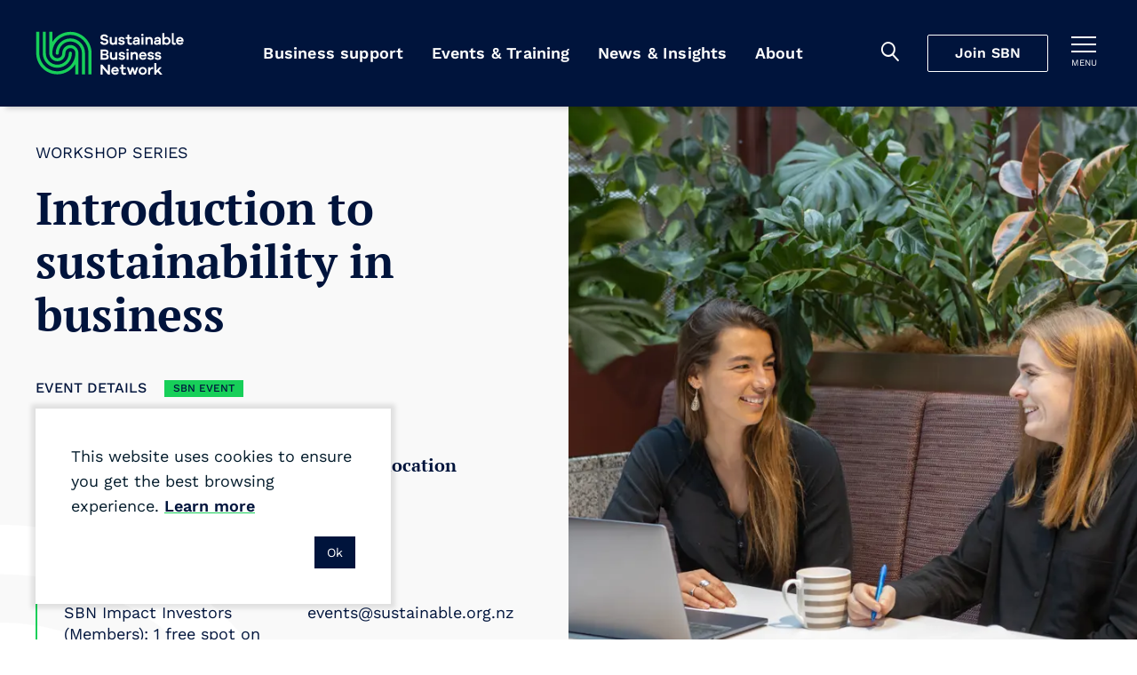

--- FILE ---
content_type: text/html; charset=utf-8
request_url: https://sustainable.org.nz/learn/events/introduction-to-sustainability-in-business/
body_size: 12014
content:
<!doctype html>
<html lang="en-NZ" dir="ltr" class="no-js" >
<head>
	<meta charset="utf-8" />
<meta http-equiv="X-UA-Compatible" content="IE=edge" />
<meta name="viewport" content="width=device-width, initial-scale=1.0" />
<meta name="format-detection" content="telephone=no" />
<title>Introduction to sustainability in business - SBN</title>
	<meta name="description" content="Our introductory workshop provides an overview of what sustainability means in a business context." />
<meta name="referrer" content="origin" />
<meta name="theme-color" content="#cccccc" />
<meta property="og:type" content="article" />
<meta property="og:title" content="Introduction to sustainability in business" />
<meta property="og:url" content="https://sustainable.org.nz/learn/events/introduction-to-sustainability-in-business/" />
<meta name="twitter:card" content="summary" />

<meta property="ss360:title" content="Introduction to sustainability in business" />
	<meta property="ss360:image" content="https://sustainable.org.nz/media/b5ke5did/1-introduction.jpg?width=440&height=440&v=1dc85723d51a8c0" />
	<meta property="ss360:group" content="events" />

	<meta property="og:description" content="Our introductory workshop provides an overview of what sustainability means in a business context." />

	<link rel="canonical" href="https://sustainable.org.nz/learn/events/introduction-to-sustainability-in-business/" />

	<!-- Test Head Scripts -->
<!-- Google Tag Manager -->
<script>(function(w,d,s,l,i){w[l]=w[l]||[];w[l].push({'gtm.start':
new Date().getTime(),event:'gtm.js'});var f=d.getElementsByTagName(s)[0],
j=d.createElement(s),dl=l!='dataLayer'?'&l='+l:'';j.async=true;j.src=
'https://www.googletagmanager.com/gtm.js?id='+i+dl;f.parentNode.insertBefore(j,f);
})(window,document,'script','dataLayer','GTM-MVMTWV3');</script>
<!-- End Google Tag Manager -->
	


		<link rel="stylesheet" href="https://fonts.googleapis.com/css2?family=PT&#x2B;Serif:ital,wght@0,700;1,700&amp;family=Work&#x2B;Sans:ital,wght@0,400;0,500;0,600;1,400;1,500;1,600&amp;display=swap">
		<link rel="stylesheet" href="https://use.typekit.net/imx5mjy.css">
		<link rel="stylesheet" type="text/css" href="/Content/css/main.25-12-17T04-34-18.css" />

<style type="text/css">
	:root {
		--primary-a: #00143c;
		--primary-b: #ffffff;

		--secondary-a: #17cf59;
		--secondary-b: #ffffff;

		--supporting-1-a: #007deb;
		--supporting-1-b: #ffffff;

		--supporting-2-a: #f04040;
		--supporting-2-b: #ffffff;

		--link: #00143c;
		--link--hover: #17cf59;
	}

	.t-bg,
	.o-fit {
		background-color: #00143c;
	}
	.t-bg--rev {
		background-color: #ffffff;
	}

	.t-bg--sec {
		background-color: #17cf59;
	}

	.t-bg__text {
		color: #ffffff;
	}
	.t-text,
	.t-bg__text--rev {
		color: #00143c;
	}

	.t-bg__text--sec {
		color: #ffffff;
	}
	.t-text--sec {
		color: #17cf59;
	}

	.t-bg--sup-1 {
		background-color: #007deb;
	}
	.t-bg__text--sup-1 {
		color: #ffffff;
	}
	.t-text--sup-1 {
		color: #007deb;
	}

	.t-bg--sup-2 {
		background-color: #f04040;
	}
	.t-bg__text--sup-2 {
		color: #ffffff;
	}
	.t-text--sup-2 {
		color: #f04040;
	}

	.t-bg__text--rev--active:hover,
	.t-bg__text--rev--active:focus,
	.t-hover-parent:hover .t-bg__text--rev--active,
	.t-hover-parent:focus .t-bg__text--rev--active {
		color: #17cf59;
	}

	.t-bg--active:hover,
	.t-bg--active:focus,
	.t-hover-parent:hover .t-bg--active,
	.t-hover-parent:focus .t-bg--active {
		background: #17cf59;
	}

	.t-bg__text--active:hover,
	.t-bg__text--active:focus,
	.t-hover-parent:hover .t-bg__text--active,
	.t-hover-parent:focus .t-bg__text--active {
		color: #ffffff;
	}

	.t-before-bg::before {
		background-color: #00143c;
	}

	.t-before-bg--rev::before {
		background-color: #ffffff;
	}

	.t-before-text::before {
		color: #00143c;
	}

	.t-after-bg::after {
		background-color: #00143c;
	}

	.t-border-hover:focus,
	.t-border-hover:hover,
	.t-hover-parent:focus .t-border-hover,
	.t-hover-parent:hover .t-border-hover {
		border-color: #00143c;
	}

	.t-border-hover[aria-expanded="false"]:hover {
		border-color: #00143c;
	}

	.t-border-hover--sec:focus,
	.t-border-hover--sec:hover,
	.t-hover-parent:focus .t-border-hover--sec,
	.t-hover-parent:hover .t-border-hover--sec {
		border-color: #17cf59;
	}

	.t-border-hover--sec[aria-expanded="false"]:hover {
		border-color:  #17cf59;
	}

	.t-link,
	.t-link-parent a,
	.o-layout-header__lede a,
	.c-page-header__lede a {
		color: #00143c;
		transition:color 0.1s ease-out;
	}

	.t-link:focus,
	.t-link:hover,
	.t-hover-parent:hover .t-link,
	.t-hover-parent:focus .t-link,
	.t-link-parent a:focus,
	.t-link-parent a:hover,
	.o-layout-header__lede a:focus,
	.o-layout-header__lede a:hover,
	.c-page-header__lede a:focus,
	.c-page-header__lede a:hover {
		color: #17cf59;
	}

	.t-link--primary-hover:focus,
	.t-link--primary-hover:hover,
	.t-hover-parent:focus .t-link--primary-hover,
	.t-hover-parent:hover .t-link--primary-hover {
		color: #00143c;
	}

	.t-link-parent--plain a {
		color: #ffffff;
	}
	.t-link-parent--plain a:hover,
	.t-link-parent--plain a:focus {
		text-decoration: underline;
	}

	.t-link-parent--sec-plain a {
		color: #ffffff;
	}
	.t-link-parent--sec-plain a:hover,
	.t-link-parent--sec-plain a:focus {
		text-decoration: underline;
	}

	/* Plugins - we don't want to change the class names */
	.flickity-prev-next-button {
		background-color: #00143c;
	}

	.flickity-button-icon {
		fill: #ffffff;
	}

	/***********/
	/* Actions */
	/***********/
	/* primary */
	.t-action--primary,
	.umbraco-forms-form .primary {
		background-color: #00143c;
		color: #ffffff;
	}
	.t-action--primary:hover,
	.t-action--primary:focus,
	.umbraco-forms-form .primary:hover,
	.umbraco-forms-form .primary:focus,
	.t-hover-parent:hover .t-action--primary,
	.t-hover-parent:focus .t-action--primary {
		background-color: #17cf59;
		color: #ffffff;
	}

	/* primary-b */
	.t-action--primary-b {
		background-color: #00143c;
		color: #ffffff;
	}
	.t-action--primary-b:hover,
	.t-action--primary-b:focus,
	.t-hover-parent:hover .t-action--primary-b,
	.t-hover-parent:focus .t-action--primary-b {
		background-color: #ffffff;
		color: #00143c;
	}

	/* primary-b-inverse */
	.t-action--primary-b-inverse {
		background-color: #ffffff;
		color: #00143c;
	}
	.t-action--primary-b-inverse:hover,
	.t-action--primary-b-inverse:focus,
	.t-hover-parent:hover .t-action--primary-b-inverse,
	.t-hover-parent:focus .t-action--primary-b-inverse {
		background-color: #00143c;
		color: #ffffff;
	}

	/* secondary */
	.t-action--secondary {
		background-color: #17cf59;
		color: #ffffff;
	}
	.t-action--secondary:hover,
	.t-action--secondary:focus,
	.t-hover-parent:hover .t-action--secondary,
	.t-hover-parent:focus .t-action--secondary {
		background-color: #00143c;
		color: #ffffff;
	}
	.t-action--secondary-b {
		color:  #00143c;
	}
	.t-action--secondary-b:hover,
	.t-action--secondary-b:focus {
		background-color:  #00143c;
		color:  #17cf59;
	}

	/* outline */
	.t-action--outline {
		background-color: #00143c;
		color: #ffffff;
		box-shadow: inset 0 0 0 1px #ffffff;
	}
	.t-action--outline[aria-current]:not([aria-current="false"]) {
		background-color: #ffffff;
		color: #00143c;
		box-shadow: inset 0 0 0 1px #ffffff;
	}
	.t-action--outline:hover,
	.t-action--outline:focus,
	.t-hover-parent:hover .t-action--outline,
	.t-hover-parent:focus .t-action--outline {
		background-color: #17cf59;
		color: #ffffff;
		box-shadow: inset 0 0 0 1px #17cf59;
	}

	/* light */
	.t-action--light {
		color: #17cf59;
	}
	.t-action--light:hover,
	.t-action--light:focus-visible,
	.t-hover-parent:hover .t-action--light,
	.t-hover-parent:focus-visible .t-action--light {
		background-color: #17cf59;
	}
		</style>

	<link rel="icon" sizes="192x192" href="/apple-touch-icon.png" />
	<script>
		var _googleApiKey = "google-apikey-here";
	</script>
	<script type="text/javascript">
	(function () {
		var $html = document.getElementsByTagName('html')[0];
		$html.classList.remove('no-js');
		$html.classList.add('js');
	})();
</script>

	
	
</head>
<body class="c-content-type-eventdetailpage">
	<!-- Test Body Scripts -->
<!-- Google Tag Manager (noscript) -->
<noscript><iframe src="https://www.googletagmanager.com/ns.html?id=GTM-MVMTWV3"
height="0" width="0" style="display:none;visibility:hidden"></iframe></noscript>
<!-- End Google Tag Manager (noscript) -->
	
	<header class="c-header js-header" role="banner">
	<div class="c-header__wrapper" itemscope itemtype="https://schema.org/Organization">
		<a href="/" class="c-header__logo" itemprop="url">
				<img src="/media/3oqp3k5u/sbn-logo-green-white.svg" itemprop="logo" alt="Sustainable Business Network">
		</a>

		<div class="c-header__tools">
			<div class="c-header__mobile-buttons">
					<button class="c-header__mobile-button c-header__search-toggle js-header__search-toggle t-bg__text" title="Search" aria-expanded="false">
						<span class="iconf-search" aria-hidden="true"></span>
					</button>
					<div class="c-header__search js-header__search">
						<div class="c-header__search-wrapper">
							<form action="/search/" method="GET" role="search">
								<div class="c-header__search-field">
									<input type="search" name="q" id="search-field" class="c-header__search-input js-header__search-input p-ss360-input" placeholder="Search..." aria-label="Search" />
									<button class="c-header__search-btn t-link iconf-search p-ss360-button" aria-label="Search"></button>
								</div>
							</form>
						</div>
					</div>

						<div itemprop="name"
						     class="c-navigation__item js-navigation__item js-navigation__item--megamenu c-navigation__item--megamenu"
						     data-navigation="60d45ece-00a3-4d2e-968e-0e9cd3539a0d">
							<a itemprop="url"
							   href="/join-sbn/"
							   class="c-header__cta js-megamenu__heading js-join-sbn">Join SBN</a>
						</div>

				<button class="c-header__mobile-button c-header__nav-toggle js-expand-collapse__toggle o-btn--reset t-bg__text"
						title="Toggle menu"
						aria-controls="hamnav"
						aria-expanded="false"
						data-alt-title="Close Menu">
					<b aria-hidden="true"></b>
					<b aria-hidden="true"></b>
					<b aria-hidden="true"></b>
					<span class="c-header__mobile-button-text">menu</span>
				</button>
			</div>
		</div>

			<nav class="c-navigation js-navigation" role="navigation">
	<div class="c-navigation__wrapper">
		<ul itemscope itemtype="http://www.schema.org/SiteNavigationElement" class="c-navigation__items">

				<li itemprop="name"
				    class="c-navigation__item  js-navigation__item js-navigation__item--megamenu c-navigation__item--megamenu"
				    aria-expanded=false
					data-navigation="9f95d21a-4539-4e07-aa06-53edef08e8d8">
					<a itemprop="url"
					   href="/learn/tools-resources/"
					   class="c-navigation__link t-bg__text js-megamenu__heading c-megamenu__heading">
						Business support
					</a>
				</li>
				<li itemprop="name"
				    class="c-navigation__item is-selected js-navigation__item js-navigation__item--megamenu c-navigation__item--megamenu"
				    aria-current="true"
				    aria-expanded=false
					data-navigation="00e74e3f-e125-4e95-8994-e6a0b7ab5db5">
					<a itemprop="url"
					   href="/learn/events/"
					   class="c-navigation__link t-bg__text js-megamenu__heading c-megamenu__heading">
						Events &amp; Training
					</a>
				</li>
				<li itemprop="name"
				    class="c-navigation__item  js-navigation__item js-navigation__item--megamenu c-navigation__item--megamenu"
				    aria-expanded=false
					data-navigation="1c944b2c-6179-41fa-b874-ad419ad0a38e">
					<a itemprop="url"
					   href="/learn/news-insights/"
					   class="c-navigation__link t-bg__text js-megamenu__heading c-megamenu__heading">
						News &amp; Insights
					</a>
				</li>
				<li itemprop="name"
				    class="c-navigation__item  js-navigation__item js-navigation__item--megamenu c-navigation__item--megamenu"
				    aria-expanded=false
					data-navigation="c150bce0-a373-4f22-a448-4e5353c05434">
					<a itemprop="url"
					   href="/about-sbn/"
					   class="c-navigation__link t-bg__text js-megamenu__heading c-megamenu__heading">
						About
					</a>
				</li>
		</ul>
	</div>
</nav>

<div class="c-hamnav__wrapper js-expand-collapse js-hamnav" id="hamnav">
	<nav class="c-hamnav">
		<ul class="c-hamnav__sections">

			<li itemprop="name" class="c-hamnav__section c-hamnav__home">
				<a itemprop="url" href="/" class="c-hamnav__section-link t-bg__text">
					Home
				</a>
			</li>
			

				<li itemprop="name" class="c-hamnav__section  c-hamnav__section--has-children js-expand-collapse" aria-expanded=false>
					<a itemprop="url" href="/learn/tools-resources/" class="c-hamnav__section-link t-bg__text js-expand-collapse__toggle">
						Business support
					</a>

						<ul class="c-hamnav__children">
								<li class="c-hamnav__child " aria-expanded="false">
										<a class="c-hamnav__child-link t-bg__text js-hamnav-child-link" href="/learn/tools-resources/">Tools &amp; Resources <span class="c-megamenu__link-icon"></span></a>
										<ul class="c-hamnav__grandchildren js-hamnav-grandchilren">
												<li class="c-hamnav__grandchild">
													<a class="c-hamnav__grandchild-link t-bg__text" href="/learn/tools-resources/">Browse all tools &amp; resources <span class="c-megamenu__link-icon"></span></a>
												</li>
												<li class="c-hamnav__grandchild">
													<a class="c-hamnav__grandchild-link t-bg__text" href="/electrify-business/">Electrify Business <span class="c-megamenu__link-icon"></span></a>
												</li>
												<li class="c-hamnav__grandchild">
													<a class="c-hamnav__grandchild-link t-bg__text" href="/circular-economy-directory/">Circular Economy Directory <span class="c-megamenu__link-icon"></span></a>
												</li>
												<li class="c-hamnav__grandchild">
													<a class="c-hamnav__grandchild-link t-bg__text" href="/take-action/integrate-nature-into-your-business/">Integrate nature into your business <span class="c-megamenu__link-icon"></span></a>
												</li>
												<li class="c-hamnav__grandchild">
													<a class="c-hamnav__grandchild-link t-bg__text" href="/docket/">Docket <span class="c-megamenu__link-icon"></span></a>
												</li>
										</ul>
								</li>
								<li class="c-hamnav__child " aria-expanded="false">
										<a class="c-hamnav__child-link t-bg__text js-hamnav-child-link" href="/sbn-advisory/">SBN Advisory <span class="c-megamenu__link-icon"></span></a>
										<ul class="c-hamnav__grandchildren js-hamnav-grandchilren">
												<li class="c-hamnav__grandchild">
													<a class="c-hamnav__grandchild-link t-bg__text" href="/sbn-advisory/">SBN Advisory <span class="c-megamenu__link-icon"></span></a>
												</li>
												<li class="c-hamnav__grandchild">
													<a class="c-hamnav__grandchild-link t-bg__text" href="/sbn-advisory/integrated-sustainability-strategies/">Integrated sustainability strategies <span class="c-megamenu__link-icon"></span></a>
												</li>
												<li class="c-hamnav__grandchild">
													<a class="c-hamnav__grandchild-link t-bg__text" href="/sbn-advisory/implementation-and-communication/">Implementation and communication <span class="c-megamenu__link-icon"></span></a>
												</li>
										</ul>
								</li>
								<li class="c-hamnav__child " aria-expanded="false">
										<a class="c-hamnav__child-link t-bg__text js-hamnav-child-link" href="/next/">Sustainable Innovation <span class="c-megamenu__link-icon"></span></a>
										<ul class="c-hamnav__grandchildren js-hamnav-grandchilren">
												<li class="c-hamnav__grandchild">
													<a class="c-hamnav__grandchild-link t-bg__text" href="/next/">Next Programme <span class="c-megamenu__link-icon"></span></a>
												</li>
												<li class="c-hamnav__grandchild">
													<a class="c-hamnav__grandchild-link t-bg__text" href="/learn/events/next-fest-2025/">Next Fest 2025 <span class="c-megamenu__link-icon"></span></a>
												</li>
												<li class="c-hamnav__grandchild">
													<a class="c-hamnav__grandchild-link t-bg__text" href="/next/whos-next/">Who&#x27;s next? <span class="c-megamenu__link-icon"></span></a>
												</li>
												<li class="c-hamnav__grandchild">
													<a class="c-hamnav__grandchild-link t-bg__text" href="/learn/tools-resources/next-wave-report/">Next Wave report <span class="c-megamenu__link-icon"></span></a>
												</li>
										</ul>
								</li>
								<li class="c-hamnav__child " aria-expanded="false">
										<a class="c-hamnav__child-link t-bg__text js-hamnav-child-link" href="/learn/regenerating-nature/">Regenerating nature <span class="c-megamenu__link-icon"></span></a>
										<ul class="c-hamnav__grandchildren js-hamnav-grandchilren">
												<li class="c-hamnav__grandchild">
													<a class="c-hamnav__grandchild-link t-bg__text" href="/learn/regenerating-nature/">Regenerating nature <span class="c-megamenu__link-icon"></span></a>
												</li>
												<li class="c-hamnav__grandchild">
													<a class="c-hamnav__grandchild-link t-bg__text" href="/take-action/connect-for-nature/">Connect for Nature <span class="c-megamenu__link-icon"></span></a>
												</li>
												<li class="c-hamnav__grandchild">
													<a class="c-hamnav__grandchild-link t-bg__text" href="/take-action/tamaki-taiao-alliance/">T&#x101;maki Taiao Alliance <span class="c-megamenu__link-icon"></span></a>
												</li>
												<li class="c-hamnav__grandchild">
													<a class="c-hamnav__grandchild-link t-bg__text" href="/take-action/connect-for-nature/puhinui-regeneration-project/">Puhinui Regeneration Project <span class="c-megamenu__link-icon"></span></a>
												</li>
										</ul>
								</li>
								<li class="c-hamnav__child " aria-expanded="false">
										<a class="c-hamnav__child-link t-bg__text js-hamnav-child-link" href="/sustainable-business-awards/">Sustainable Business Awards <span class="c-megamenu__link-icon"></span></a>
										<ul class="c-hamnav__grandchildren js-hamnav-grandchilren">
												<li class="c-hamnav__grandchild">
													<a class="c-hamnav__grandchild-link t-bg__text" href="/sustainable-business-awards/">Sustainable Business Awards <span class="c-megamenu__link-icon"></span></a>
												</li>
												<li class="c-hamnav__grandchild">
													<a class="c-hamnav__grandchild-link t-bg__text" href="/sustainable-business-awards/award-winners-2025/">Award Winners 2025 <span class="c-megamenu__link-icon"></span></a>
												</li>
												<li class="c-hamnav__grandchild">
													<a class="c-hamnav__grandchild-link t-bg__text" href="/sustainable-business-awards/transformational-leadership-award/">Transformational Leadership Award <span class="c-megamenu__link-icon"></span></a>
												</li>
												<li class="c-hamnav__grandchild">
													<a class="c-hamnav__grandchild-link t-bg__text" href="/sustainable-business-awards/disruptive-innovation-award/">Disruptive Innovation Award <span class="c-megamenu__link-icon"></span></a>
												</li>
										</ul>
								</li>
						</ul>
				</li>
				<li itemprop="name" class="c-hamnav__section is-selected c-hamnav__section--has-children js-expand-collapse" aria-current="true" aria-expanded=false>
					<a itemprop="url" href="/learn/events/" class="c-hamnav__section-link t-bg__text js-expand-collapse__toggle">
						Events &amp; Training
					</a>

						<ul class="c-hamnav__children">
								<li class="c-hamnav__child " aria-expanded="false">
										<a class="c-hamnav__child-link t-bg__text js-hamnav-child-link" href="/learn/events/">Events <span class="c-megamenu__link-icon"></span></a>
										<ul class="c-hamnav__grandchildren js-hamnav-grandchilren">
												<li class="c-hamnav__grandchild">
													<a class="c-hamnav__grandchild-link t-bg__text" href="/learn/events/">Browse all events <span class="c-megamenu__link-icon"></span></a>
												</li>
												<li class="c-hamnav__grandchild">
													<a class="c-hamnav__grandchild-link t-bg__text" href="/learn/events/communicating-sustainability-masterclass-2026/">Communicating Sustainability Masterclass 2026 <span class="c-megamenu__link-icon"></span></a>
												</li>
												<li class="c-hamnav__grandchild">
													<a class="c-hamnav__grandchild-link t-bg__text" href="/learn/events/nature-business-symposium-2026/">Nature &amp; Business Symposium 2026 <span class="c-megamenu__link-icon"></span></a>
												</li>
												<li class="c-hamnav__grandchild">
													<a class="c-hamnav__grandchild-link t-bg__text" href="/learn/events/sustainable-business-awards-2025/">Sustainable Business Awards 2025 <span class="c-megamenu__link-icon"></span></a>
												</li>
												<li class="c-hamnav__grandchild">
													<a class="c-hamnav__grandchild-link t-bg__text" href="/learn/events/next-fest-2025/">Next Fest 2025 <span class="c-megamenu__link-icon"></span></a>
												</li>
										</ul>
								</li>
								<li class="c-hamnav__child " aria-expanded="false">
										<a class="c-hamnav__child-link t-bg__text js-hamnav-child-link" href="/learn/training/">Training <span class="c-megamenu__link-icon"></span></a>
										<ul class="c-hamnav__grandchildren js-hamnav-grandchilren">
												<li class="c-hamnav__grandchild">
													<a class="c-hamnav__grandchild-link t-bg__text" href="/learn/training/">Browse all training <span class="c-megamenu__link-icon"></span></a>
												</li>
												<li class="c-hamnav__grandchild">
													<a class="c-hamnav__grandchild-link t-bg__text" href="/learn/training/leadership-in-sustainable-business/">Leadership in Sustainable Business <span class="c-megamenu__link-icon"></span></a>
												</li>
												<li class="c-hamnav__grandchild">
													<a class="c-hamnav__grandchild-link t-bg__text" href="/learn/training/sustainability-workshops/">Sustainability Workshops <span class="c-megamenu__link-icon"></span></a>
												</li>
										</ul>
								</li>
								<li class="c-hamnav__child " aria-expanded="false">
										<a class="c-hamnav__child-link t-bg__text" href="/about-sbn/venue-hire/">Venue hire <span class="c-megamenu__link-icon"></span></a>
								</li>
						</ul>
				</li>
				<li itemprop="name" class="c-hamnav__section  c-hamnav__section--has-children js-expand-collapse" aria-expanded=false>
					<a itemprop="url" href="/learn/news-insights/" class="c-hamnav__section-link t-bg__text js-expand-collapse__toggle">
						News &amp; Insights
					</a>

						<ul class="c-hamnav__children">
								<li class="c-hamnav__child " aria-expanded="false">
										<a class="c-hamnav__child-link t-bg__text" href="/learn/news-insights/">News &amp; Insights <span class="c-megamenu__link-icon"></span></a>
								</li>
								<li class="c-hamnav__child " aria-expanded="false">
										<a class="c-hamnav__child-link t-bg__text" href="/sign-up-for-our-newsletter/">Sign up for sustainable business news <span class="c-megamenu__link-icon"></span></a>
								</li>
						</ul>
				</li>
				<li itemprop="name" class="c-hamnav__section  c-hamnav__section--has-children js-expand-collapse" aria-expanded=false>
					<a itemprop="url" href="/about-sbn/" class="c-hamnav__section-link t-bg__text js-expand-collapse__toggle">
						About
					</a>

						<ul class="c-hamnav__children">
								<li class="c-hamnav__child " aria-expanded="false">
										<a class="c-hamnav__child-link t-bg__text js-hamnav-child-link" href="/about-sbn/">Who we are <span class="c-megamenu__link-icon"></span></a>
										<ul class="c-hamnav__grandchildren js-hamnav-grandchilren">
												<li class="c-hamnav__grandchild">
													<a class="c-hamnav__grandchild-link t-bg__text" href="/about-sbn/">About SBN <span class="c-megamenu__link-icon"></span></a>
												</li>
												<li class="c-hamnav__grandchild">
													<a class="c-hamnav__grandchild-link t-bg__text" href="/about-sbn/our-people/">Our People <span class="c-megamenu__link-icon"></span></a>
												</li>
												<li class="c-hamnav__grandchild">
													<a class="c-hamnav__grandchild-link t-bg__text" href="/about-sbn/our-partners/">Our Partners <span class="c-megamenu__link-icon"></span></a>
												</li>
												<li class="c-hamnav__grandchild">
													<a class="c-hamnav__grandchild-link t-bg__text" href="/about-sbn/our-network/">Our Network <span class="c-megamenu__link-icon"></span></a>
												</li>
										</ul>
								</li>
								<li class="c-hamnav__child " aria-expanded="false">
										<a class="c-hamnav__child-link t-bg__text" href="/about-sbn/frequently-asked-questions/">Frequently asked questions <span class="c-megamenu__link-icon"></span></a>
								</li>
								<li class="c-hamnav__child " aria-expanded="false">
										<a class="c-hamnav__child-link t-bg__text" href="/contact-us/">Contact Us <span class="c-megamenu__link-icon"></span></a>
								</li>
						</ul>
				</li>
				<li itemprop="name" class="c-hamnav__section  c-hamnav__section--has-children js-expand-collapse" aria-expanded=false>
					<a itemprop="url" href="/join-sbn/" class="c-hamnav__section-link t-bg__text js-expand-collapse__toggle">
						Join SBN
					</a>

						<ul class="c-hamnav__children">
								<li class="c-hamnav__child">
									<a href="/join-sbn/" class="c-hamnav__child-link t-bg__text">
										Overview
									</a>
								</li>
								<li class="c-hamnav__child " aria-expanded="false">
										<a class="c-hamnav__child-link t-bg__text" href="/join-sbn/join-sbn-as-an-organisation/">Join SBN as an organisation <span class="c-megamenu__link-icon"></span></a>
								</li>
								<li class="c-hamnav__child " aria-expanded="false">
										<a class="c-hamnav__child-link t-bg__text" href="/join-sbn/join-sbn-as-an-individual/">Join SBN as an individual <span class="c-megamenu__link-icon"></span></a>
								</li>
						</ul>
				</li>
				<li itemprop="name" class="c-hamnav__section ">
					<a itemprop="url" href="/contact-us/" class="c-hamnav__section-link t-bg__text">
						Contact Us
					</a>

				</li>
		</ul>

		<div class="c-hamnav__footer">
			<div class="c-hamnav__social">
					<ul class="c-hamnav__social-list">
							<li class="c-hamnav__social-item">
								<a href="https://www.linkedin.com/company/sustainable-business-network/" class="c-hamnav__social-link t-text--sec iconf-linkedin" title="Linked In" aria-label="Linked In" ></a>
							</li>
							<li class="c-hamnav__social-item">
								<a href="https://www.facebook.com/SustainableBusinessNetworkNZ/" class="c-hamnav__social-link t-text--sec iconf-facebook" title="Facebook" aria-label="Facebook" target="_blank" rel="noopener "></a>
							</li>
							<li class="c-hamnav__social-item">
								<a href="https://www.youtube.com/channel/UCdN1xQE-NLE4l82a9RccNFg" class="c-hamnav__social-link t-text--sec iconf-youtube" title="YouTube" aria-label="YouTube" target="_blank" rel="noopener "></a>
							</li>
							<li class="c-hamnav__social-item">
								<a href="https://www.instagram.com/sustainable.business.network/" class="c-hamnav__social-link t-text--sec iconf-instagram" title="Instagram" aria-label="Instagram" target="_blank" rel="noopener "></a>
							</li>
					</ul>
			</div>
		</div>
	</nav>
</div>

		<div class="c-megamenu" data-megamenu="9f95d21a-4539-4e07-aa06-53edef08e8d8">
			<div class="c-megamenu__wrapper">
				<button class="c-megamenu__close js-megamenu-close" type="button">Close<span class="iconf-close"></span></button>
				<div class="c-megamenu__intro">
					<a class="c-megamenu__intro-heading t-bg__text" href="/learn/tools-resources/">Business support</a>
				</div>
				<div class="c-megamenu__body c-megamenu__body--single-promo">
					<ul class="c-megamenu__items">
							<li class="c-megamenu__item" aria-expanded="false">
								<a class="c-megamenu__link t-bg__text arrow js-megamenu__link" href="/learn/tools-resources/">Tools &amp; Resources</a>

									<ul class="c-member-megamenu-item__children js-megamenu-item__children">

											<li class="c-megamenu-item__child">
												<a class="c-megamenu-item__child-link arrow" href="/learn/tools-resources/">Browse all tools &amp; resources</a>
											</li>
											<li class="c-megamenu-item__child">
												<a class="c-megamenu-item__child-link arrow" href="/electrify-business/">Electrify Business</a>
											</li>
											<li class="c-megamenu-item__child">
												<a class="c-megamenu-item__child-link arrow" href="/circular-economy-directory/">Circular Economy Directory</a>
											</li>
											<li class="c-megamenu-item__child">
												<a class="c-megamenu-item__child-link arrow" href="/take-action/integrate-nature-into-your-business/">Integrate nature into your business</a>
											</li>
											<li class="c-megamenu-item__child">
												<a class="c-megamenu-item__child-link arrow" href="/docket/">Docket</a>
											</li>
									</ul>
							</li>
							<li class="c-megamenu__item" aria-expanded="false">
								<a class="c-megamenu__link t-bg__text arrow js-megamenu__link" href="/sbn-advisory/">SBN Advisory</a>

									<ul class="c-member-megamenu-item__children js-megamenu-item__children">

											<li class="c-megamenu-item__child">
												<a class="c-megamenu-item__child-link arrow" href="/sbn-advisory/">SBN Advisory</a>
											</li>
											<li class="c-megamenu-item__child">
												<a class="c-megamenu-item__child-link arrow" href="/sbn-advisory/integrated-sustainability-strategies/">Integrated sustainability strategies</a>
											</li>
											<li class="c-megamenu-item__child">
												<a class="c-megamenu-item__child-link arrow" href="/sbn-advisory/implementation-and-communication/">Implementation and communication</a>
											</li>
									</ul>
							</li>
							<li class="c-megamenu__item" aria-expanded="false">
								<a class="c-megamenu__link t-bg__text arrow js-megamenu__link" href="/next/">Sustainable Innovation</a>

									<ul class="c-member-megamenu-item__children js-megamenu-item__children">

											<li class="c-megamenu-item__child">
												<a class="c-megamenu-item__child-link arrow" href="/next/">Next Programme</a>
											</li>
											<li class="c-megamenu-item__child">
												<a class="c-megamenu-item__child-link arrow" href="/learn/events/next-fest-2025/">Next Fest 2025</a>
											</li>
											<li class="c-megamenu-item__child">
												<a class="c-megamenu-item__child-link arrow" href="/next/whos-next/">Who&#x27;s next?</a>
											</li>
											<li class="c-megamenu-item__child">
												<a class="c-megamenu-item__child-link arrow" href="/learn/tools-resources/next-wave-report/">Next Wave report</a>
											</li>
									</ul>
							</li>
							<li class="c-megamenu__item" aria-expanded="false">
								<a class="c-megamenu__link t-bg__text arrow js-megamenu__link" href="/learn/regenerating-nature/">Regenerating nature</a>

									<ul class="c-member-megamenu-item__children js-megamenu-item__children">

											<li class="c-megamenu-item__child">
												<a class="c-megamenu-item__child-link arrow" href="/learn/regenerating-nature/">Regenerating nature</a>
											</li>
											<li class="c-megamenu-item__child">
												<a class="c-megamenu-item__child-link arrow" href="/take-action/connect-for-nature/">Connect for Nature</a>
											</li>
											<li class="c-megamenu-item__child">
												<a class="c-megamenu-item__child-link arrow" href="/take-action/tamaki-taiao-alliance/">T&#x101;maki Taiao Alliance</a>
											</li>
											<li class="c-megamenu-item__child">
												<a class="c-megamenu-item__child-link arrow" href="/take-action/connect-for-nature/puhinui-regeneration-project/">Puhinui Regeneration Project</a>
											</li>
									</ul>
							</li>
							<li class="c-megamenu__item" aria-expanded="false">
								<a class="c-megamenu__link t-bg__text arrow js-megamenu__link" href="/sustainable-business-awards/">Sustainable Business Awards</a>

									<ul class="c-member-megamenu-item__children js-megamenu-item__children">

											<li class="c-megamenu-item__child">
												<a class="c-megamenu-item__child-link arrow" href="/sustainable-business-awards/">Sustainable Business Awards</a>
											</li>
											<li class="c-megamenu-item__child">
												<a class="c-megamenu-item__child-link arrow" href="/sustainable-business-awards/award-winners-2025/">Award Winners 2025</a>
											</li>
											<li class="c-megamenu-item__child">
												<a class="c-megamenu-item__child-link arrow" href="/sustainable-business-awards/transformational-leadership-award/">Transformational Leadership Award</a>
											</li>
											<li class="c-megamenu-item__child">
												<a class="c-megamenu-item__child-link arrow" href="/sustainable-business-awards/disruptive-innovation-award/">Disruptive Innovation Award</a>
											</li>
									</ul>
							</li>
					</ul>
						<div class="c-megamenu__promo-list">
								<div class="c-pod c-megamenu__promo-item">
									<a class="c-megamenu__promo-item-link" href="/sustainable-business-awards/">
										<div class=" c-pod__figure">

<span class="o-fit c-megamenu__promo-image c-pod__image image-e372cd8d-8983-457a-ba68-dcc048b1d30f">
	<picture>
		<source type="image/webp" srcset="/media/5pwh412r/sbn-awards-2025-070.jpg?width=200&height=266&v=1dc5ad7da4ead50&format=webp 200w,/media/5pwh412r/sbn-awards-2025-070.jpg?width=400&height=533&v=1dc5ad7da4ead50&format=webp 400w,/media/5pwh412r/sbn-awards-2025-070.jpg?width=600&height=800&v=1dc5ad7da4ead50&format=webp 600w,/media/5pwh412r/sbn-awards-2025-070.jpg?width=800&height=1066&v=1dc5ad7da4ead50&format=webp 800w,/media/5pwh412r/sbn-awards-2025-070.jpg?width=1000&height=1333&v=1dc5ad7da4ead50&format=webp 1000w,/media/5pwh412r/sbn-awards-2025-070.jpg?width=1200&height=1600&v=1dc5ad7da4ead50&format=webp 1200w,/media/5pwh412r/sbn-awards-2025-070.jpg?width=1400&height=1866&v=1dc5ad7da4ead50&format=webp 1400w,/media/5pwh412r/sbn-awards-2025-070.jpg?width=1600&height=2133&v=1dc5ad7da4ead50&format=webp 1600w,/media/5pwh412r/sbn-awards-2025-070.jpg?width=1800&height=2400&v=1dc5ad7da4ead50&format=webp 1800w,/media/5pwh412r/sbn-awards-2025-070.jpg?width=2000&height=2666&v=1dc5ad7da4ead50&format=webp 2000w" sizes="(min-width: 1320px) 330px,(min-width: 1024px) 25vw,(min-width: 768px) 50vw,100vw" />
		<source srcset="/media/5pwh412r/sbn-awards-2025-070.jpg?width=200&height=266&v=1dc5ad7da4ead50 200w,/media/5pwh412r/sbn-awards-2025-070.jpg?width=400&height=533&v=1dc5ad7da4ead50 400w,/media/5pwh412r/sbn-awards-2025-070.jpg?width=600&height=800&v=1dc5ad7da4ead50 600w,/media/5pwh412r/sbn-awards-2025-070.jpg?width=800&height=1066&v=1dc5ad7da4ead50 800w,/media/5pwh412r/sbn-awards-2025-070.jpg?width=1000&height=1333&v=1dc5ad7da4ead50 1000w,/media/5pwh412r/sbn-awards-2025-070.jpg?width=1200&height=1600&v=1dc5ad7da4ead50 1200w,/media/5pwh412r/sbn-awards-2025-070.jpg?width=1400&height=1866&v=1dc5ad7da4ead50 1400w,/media/5pwh412r/sbn-awards-2025-070.jpg?width=1600&height=2133&v=1dc5ad7da4ead50 1600w,/media/5pwh412r/sbn-awards-2025-070.jpg?width=1800&height=2400&v=1dc5ad7da4ead50 1800w,/media/5pwh412r/sbn-awards-2025-070.jpg?width=2000&height=2666&v=1dc5ad7da4ead50 2000w" sizes="(min-width: 1320px) 330px,(min-width: 1024px) 25vw,(min-width: 768px) 50vw,100vw" />
		<img src="/media/5pwh412r/sbn-awards-2025-070.jpg?width=330&height=440&v=1dc5ad7da4ead50" alt="" class="o-fit__image" loading="lazy" />
	</picture>
	<style>
		.image-e372cd8d-8983-457a-ba68-dcc048b1d30f {
			padding-bottom: 133.33%;
			/* background-color: #594071; */
			background-color: transparent;

		}
	</style>
</span>
										</div>
										<div class="c-pod__body">
											<div class="c-pod-flip">
												<div class="c-pod-flip__front c-pod-flip__inner">
														<span class="c-megamenu__promo-title t-bg__text">Sustainable Business Awards</span>
												</div>
												<div class="c-pod-flip__back c-pod-flip__inner">
														<span class="c-megamenu__promo-title t-bg__text">Sustainable Business Awards</span>
												</div>
											</div>
										</div>

									</a>
								</div>
						</div>
				</div>
			</div>
		</div>
		<div class="c-megamenu" data-megamenu="00e74e3f-e125-4e95-8994-e6a0b7ab5db5">
			<div class="c-megamenu__wrapper">
				<button class="c-megamenu__close js-megamenu-close" type="button">Close<span class="iconf-close"></span></button>
				<div class="c-megamenu__intro">
					<a class="c-megamenu__intro-heading t-bg__text" href="/learn/events/">Events &amp; Training</a>
				</div>
				<div class="c-megamenu__body ">
					<ul class="c-megamenu__items">
							<li class="c-megamenu__item" aria-expanded="false">
								<a class="c-megamenu__link t-bg__text arrow js-megamenu__link" href="/learn/events/">Events</a>

									<ul class="c-member-megamenu-item__children js-megamenu-item__children">

											<li class="c-megamenu-item__child">
												<a class="c-megamenu-item__child-link arrow" href="/learn/events/">Browse all events</a>
											</li>
											<li class="c-megamenu-item__child">
												<a class="c-megamenu-item__child-link arrow" href="/learn/events/communicating-sustainability-masterclass-2026/">Communicating Sustainability Masterclass 2026</a>
											</li>
											<li class="c-megamenu-item__child">
												<a class="c-megamenu-item__child-link arrow" href="/learn/events/nature-business-symposium-2026/">Nature &amp; Business Symposium 2026</a>
											</li>
											<li class="c-megamenu-item__child">
												<a class="c-megamenu-item__child-link arrow" href="/learn/events/sustainable-business-awards-2025/">Sustainable Business Awards 2025</a>
											</li>
											<li class="c-megamenu-item__child">
												<a class="c-megamenu-item__child-link arrow" href="/learn/events/next-fest-2025/">Next Fest 2025</a>
											</li>
									</ul>
							</li>
							<li class="c-megamenu__item" aria-expanded="false">
								<a class="c-megamenu__link t-bg__text arrow js-megamenu__link" href="/learn/training/">Training</a>

									<ul class="c-member-megamenu-item__children js-megamenu-item__children">

											<li class="c-megamenu-item__child">
												<a class="c-megamenu-item__child-link arrow" href="/learn/training/">Browse all training</a>
											</li>
											<li class="c-megamenu-item__child">
												<a class="c-megamenu-item__child-link arrow" href="/learn/training/leadership-in-sustainable-business/">Leadership in Sustainable Business</a>
											</li>
											<li class="c-megamenu-item__child">
												<a class="c-megamenu-item__child-link arrow" href="/learn/training/sustainability-workshops/">Sustainability Workshops</a>
											</li>
									</ul>
							</li>
							<li class="c-megamenu__item" aria-expanded="false">
								<a class="c-megamenu__link t-bg__text" href="/about-sbn/venue-hire/">Venue hire</a>

							</li>
					</ul>
						<div class="c-megamenu__promo-list">
								<div class="c-pod c-megamenu__promo-item">
									<a class="c-megamenu__promo-item-link" href="/learn/events/communicating-sustainability-masterclass-2026/">
										<div class=" c-pod__figure">

<span class="o-fit c-megamenu__promo-image c-pod__image image-b5bc5350-7fbd-4083-88b2-3a207b0398da">
	<picture>
		<source type="image/webp" srcset="/media/1h4lerhq/sbn-mar2025_124-1.jpg?width=200&height=266&v=1dc4daccb21b5d0&format=webp 200w,/media/1h4lerhq/sbn-mar2025_124-1.jpg?width=400&height=533&v=1dc4daccb21b5d0&format=webp 400w,/media/1h4lerhq/sbn-mar2025_124-1.jpg?width=600&height=800&v=1dc4daccb21b5d0&format=webp 600w,/media/1h4lerhq/sbn-mar2025_124-1.jpg?width=800&height=1066&v=1dc4daccb21b5d0&format=webp 800w,/media/1h4lerhq/sbn-mar2025_124-1.jpg?width=1000&height=1333&v=1dc4daccb21b5d0&format=webp 1000w,/media/1h4lerhq/sbn-mar2025_124-1.jpg?width=1200&height=1600&v=1dc4daccb21b5d0&format=webp 1200w,/media/1h4lerhq/sbn-mar2025_124-1.jpg?width=1400&height=1866&v=1dc4daccb21b5d0&format=webp 1400w,/media/1h4lerhq/sbn-mar2025_124-1.jpg?width=1600&height=2133&v=1dc4daccb21b5d0&format=webp 1600w,/media/1h4lerhq/sbn-mar2025_124-1.jpg?width=1800&height=2400&v=1dc4daccb21b5d0&format=webp 1800w,/media/1h4lerhq/sbn-mar2025_124-1.jpg?width=2000&height=2666&v=1dc4daccb21b5d0&format=webp 2000w" sizes="(min-width: 1320px) 330px,(min-width: 1024px) 25vw,(min-width: 768px) 50vw,100vw" />
		<source srcset="/media/1h4lerhq/sbn-mar2025_124-1.jpg?width=200&height=266&v=1dc4daccb21b5d0 200w,/media/1h4lerhq/sbn-mar2025_124-1.jpg?width=400&height=533&v=1dc4daccb21b5d0 400w,/media/1h4lerhq/sbn-mar2025_124-1.jpg?width=600&height=800&v=1dc4daccb21b5d0 600w,/media/1h4lerhq/sbn-mar2025_124-1.jpg?width=800&height=1066&v=1dc4daccb21b5d0 800w,/media/1h4lerhq/sbn-mar2025_124-1.jpg?width=1000&height=1333&v=1dc4daccb21b5d0 1000w,/media/1h4lerhq/sbn-mar2025_124-1.jpg?width=1200&height=1600&v=1dc4daccb21b5d0 1200w,/media/1h4lerhq/sbn-mar2025_124-1.jpg?width=1400&height=1866&v=1dc4daccb21b5d0 1400w,/media/1h4lerhq/sbn-mar2025_124-1.jpg?width=1600&height=2133&v=1dc4daccb21b5d0 1600w,/media/1h4lerhq/sbn-mar2025_124-1.jpg?width=1800&height=2400&v=1dc4daccb21b5d0 1800w,/media/1h4lerhq/sbn-mar2025_124-1.jpg?width=2000&height=2666&v=1dc4daccb21b5d0 2000w" sizes="(min-width: 1320px) 330px,(min-width: 1024px) 25vw,(min-width: 768px) 50vw,100vw" />
		<img src="/media/1h4lerhq/sbn-mar2025_124-1.jpg?width=330&height=440&v=1dc4daccb21b5d0" alt="" class="o-fit__image" loading="lazy" />
	</picture>
	<style>
		.image-b5bc5350-7fbd-4083-88b2-3a207b0398da {
			padding-bottom: 133.33%;
			/* background-color: #7B685E; */
			background-color: transparent;

		}
	</style>
</span>
										</div>
										<div class="c-pod__body">
											<div class="c-pod-flip">
												<div class="c-pod-flip__front c-pod-flip__inner">
														<span class="c-megamenu__promo-title t-bg__text">Communicating Sustainability Masterclass 2026</span>
												</div>
												<div class="c-pod-flip__back c-pod-flip__inner">
														<span class="c-megamenu__promo-title t-bg__text">Communicating Sustainability Masterclass 2026</span>
												</div>
											</div>
										</div>

									</a>
								</div>
								<div class="c-pod c-megamenu__promo-item">
									<a class="c-megamenu__promo-item-link" href="/learn/events/nature-business-symposium-2026/">
										<div class=" c-pod__figure">

<span class="o-fit c-megamenu__promo-image c-pod__image image-4167597d-1ad1-4c82-8903-e9e69121fc3a">
	<picture>
		<source type="image/webp" srcset="/media/gk1n0yuk/_r5a3202-1.jpg?rxy=0.569583931133429,0.5057504906855824&width=200&height=266&v=1dc5894334eab30&format=webp 200w,/media/gk1n0yuk/_r5a3202-1.jpg?rxy=0.569583931133429,0.5057504906855824&width=400&height=533&v=1dc5894334eab30&format=webp 400w,/media/gk1n0yuk/_r5a3202-1.jpg?rxy=0.569583931133429,0.5057504906855824&width=600&height=800&v=1dc5894334eab30&format=webp 600w,/media/gk1n0yuk/_r5a3202-1.jpg?rxy=0.569583931133429,0.5057504906855824&width=800&height=1066&v=1dc5894334eab30&format=webp 800w,/media/gk1n0yuk/_r5a3202-1.jpg?rxy=0.569583931133429,0.5057504906855824&width=1000&height=1333&v=1dc5894334eab30&format=webp 1000w,/media/gk1n0yuk/_r5a3202-1.jpg?rxy=0.569583931133429,0.5057504906855824&width=1200&height=1600&v=1dc5894334eab30&format=webp 1200w,/media/gk1n0yuk/_r5a3202-1.jpg?rxy=0.569583931133429,0.5057504906855824&width=1400&height=1866&v=1dc5894334eab30&format=webp 1400w,/media/gk1n0yuk/_r5a3202-1.jpg?rxy=0.569583931133429,0.5057504906855824&width=1600&height=2133&v=1dc5894334eab30&format=webp 1600w,/media/gk1n0yuk/_r5a3202-1.jpg?rxy=0.569583931133429,0.5057504906855824&width=1800&height=2400&v=1dc5894334eab30&format=webp 1800w,/media/gk1n0yuk/_r5a3202-1.jpg?rxy=0.569583931133429,0.5057504906855824&width=2000&height=2666&v=1dc5894334eab30&format=webp 2000w" sizes="(min-width: 1320px) 330px,(min-width: 1024px) 25vw,(min-width: 768px) 50vw,100vw" />
		<source srcset="/media/gk1n0yuk/_r5a3202-1.jpg?rxy=0.569583931133429,0.5057504906855824&width=200&height=266&v=1dc5894334eab30 200w,/media/gk1n0yuk/_r5a3202-1.jpg?rxy=0.569583931133429,0.5057504906855824&width=400&height=533&v=1dc5894334eab30 400w,/media/gk1n0yuk/_r5a3202-1.jpg?rxy=0.569583931133429,0.5057504906855824&width=600&height=800&v=1dc5894334eab30 600w,/media/gk1n0yuk/_r5a3202-1.jpg?rxy=0.569583931133429,0.5057504906855824&width=800&height=1066&v=1dc5894334eab30 800w,/media/gk1n0yuk/_r5a3202-1.jpg?rxy=0.569583931133429,0.5057504906855824&width=1000&height=1333&v=1dc5894334eab30 1000w,/media/gk1n0yuk/_r5a3202-1.jpg?rxy=0.569583931133429,0.5057504906855824&width=1200&height=1600&v=1dc5894334eab30 1200w,/media/gk1n0yuk/_r5a3202-1.jpg?rxy=0.569583931133429,0.5057504906855824&width=1400&height=1866&v=1dc5894334eab30 1400w,/media/gk1n0yuk/_r5a3202-1.jpg?rxy=0.569583931133429,0.5057504906855824&width=1600&height=2133&v=1dc5894334eab30 1600w,/media/gk1n0yuk/_r5a3202-1.jpg?rxy=0.569583931133429,0.5057504906855824&width=1800&height=2400&v=1dc5894334eab30 1800w,/media/gk1n0yuk/_r5a3202-1.jpg?rxy=0.569583931133429,0.5057504906855824&width=2000&height=2666&v=1dc5894334eab30 2000w" sizes="(min-width: 1320px) 330px,(min-width: 1024px) 25vw,(min-width: 768px) 50vw,100vw" />
		<img src="/media/gk1n0yuk/_r5a3202-1.jpg?rxy=0.569583931133429,0.5057504906855824&width=330&height=440&v=1dc5894334eab30" alt="" class="o-fit__image" loading="lazy" />
	</picture>
	<style>
		.image-4167597d-1ad1-4c82-8903-e9e69121fc3a {
			padding-bottom: 133.33%;
			/* background-color: #929387; */
			background-color: transparent;

		}
	</style>
</span>
										</div>
										<div class="c-pod__body">
											<div class="c-pod-flip">
												<div class="c-pod-flip__front c-pod-flip__inner">
														<span class="c-megamenu__promo-title t-bg__text">Nature &amp; Business Symposium 2026</span>
												</div>
												<div class="c-pod-flip__back c-pod-flip__inner">
														<span class="c-megamenu__promo-title t-bg__text">Nature &amp; Business Symposium 2026</span>
												</div>
											</div>
										</div>

									</a>
								</div>
						</div>
				</div>
			</div>
		</div>
		<div class="c-megamenu" data-megamenu="1c944b2c-6179-41fa-b874-ad419ad0a38e">
			<div class="c-megamenu__wrapper">
				<button class="c-megamenu__close js-megamenu-close" type="button">Close<span class="iconf-close"></span></button>
				<div class="c-megamenu__intro">
					<a class="c-megamenu__intro-heading t-bg__text" href="/learn/news-insights/">News &amp; Insights</a>
				</div>
				<div class="c-megamenu__body ">
					<ul class="c-megamenu__items">
							<li class="c-megamenu__item" aria-expanded="false">
								<a class="c-megamenu__link t-bg__text" href="/learn/news-insights/">News &amp; Insights</a>

							</li>
							<li class="c-megamenu__item" aria-expanded="false">
								<a class="c-megamenu__link t-bg__text" href="/sign-up-for-our-newsletter/">Sign up for sustainable business news</a>

							</li>
					</ul>
						<div class="c-megamenu__promo-list">
								<div class="c-pod c-megamenu__promo-item">
									<a class="c-megamenu__promo-item-link" href="/learn/news-insights/">
										<div class=" c-pod__figure">

<span class="o-fit c-megamenu__promo-image c-pod__image image-44f2451e-d1a5-4ab2-94a4-9d520b52f671">
	<picture>
		<source type="image/webp" srcset="/media/gizbf1d0/taisiia-stupak-dhvofr_hmac-unsplash.jpg?cc=0,0.18427540474927925,0.143332424349891,0&width=200&height=266&v=1d83f70aa97ed00&format=webp 200w,/media/gizbf1d0/taisiia-stupak-dhvofr_hmac-unsplash.jpg?cc=0,0.18427540474927925,0.143332424349891,0&width=400&height=533&v=1d83f70aa97ed00&format=webp 400w,/media/gizbf1d0/taisiia-stupak-dhvofr_hmac-unsplash.jpg?cc=0,0.18427540474927925,0.143332424349891,0&width=600&height=800&v=1d83f70aa97ed00&format=webp 600w,/media/gizbf1d0/taisiia-stupak-dhvofr_hmac-unsplash.jpg?cc=0,0.18427540474927925,0.143332424349891,0&width=800&height=1066&v=1d83f70aa97ed00&format=webp 800w,/media/gizbf1d0/taisiia-stupak-dhvofr_hmac-unsplash.jpg?cc=0,0.18427540474927925,0.143332424349891,0&width=1000&height=1333&v=1d83f70aa97ed00&format=webp 1000w,/media/gizbf1d0/taisiia-stupak-dhvofr_hmac-unsplash.jpg?cc=0,0.18427540474927925,0.143332424349891,0&width=1200&height=1600&v=1d83f70aa97ed00&format=webp 1200w,/media/gizbf1d0/taisiia-stupak-dhvofr_hmac-unsplash.jpg?cc=0,0.18427540474927925,0.143332424349891,0&width=1400&height=1866&v=1d83f70aa97ed00&format=webp 1400w,/media/gizbf1d0/taisiia-stupak-dhvofr_hmac-unsplash.jpg?cc=0,0.18427540474927925,0.143332424349891,0&width=1600&height=2133&v=1d83f70aa97ed00&format=webp 1600w,/media/gizbf1d0/taisiia-stupak-dhvofr_hmac-unsplash.jpg?cc=0,0.18427540474927925,0.143332424349891,0&width=1800&height=2400&v=1d83f70aa97ed00&format=webp 1800w,/media/gizbf1d0/taisiia-stupak-dhvofr_hmac-unsplash.jpg?cc=0,0.18427540474927925,0.143332424349891,0&width=2000&height=2666&v=1d83f70aa97ed00&format=webp 2000w" sizes="(min-width: 1320px) 330px,(min-width: 1024px) 25vw,(min-width: 768px) 50vw,100vw" />
		<source srcset="/media/gizbf1d0/taisiia-stupak-dhvofr_hmac-unsplash.jpg?cc=0,0.18427540474927925,0.143332424349891,0&width=200&height=266&v=1d83f70aa97ed00 200w,/media/gizbf1d0/taisiia-stupak-dhvofr_hmac-unsplash.jpg?cc=0,0.18427540474927925,0.143332424349891,0&width=400&height=533&v=1d83f70aa97ed00 400w,/media/gizbf1d0/taisiia-stupak-dhvofr_hmac-unsplash.jpg?cc=0,0.18427540474927925,0.143332424349891,0&width=600&height=800&v=1d83f70aa97ed00 600w,/media/gizbf1d0/taisiia-stupak-dhvofr_hmac-unsplash.jpg?cc=0,0.18427540474927925,0.143332424349891,0&width=800&height=1066&v=1d83f70aa97ed00 800w,/media/gizbf1d0/taisiia-stupak-dhvofr_hmac-unsplash.jpg?cc=0,0.18427540474927925,0.143332424349891,0&width=1000&height=1333&v=1d83f70aa97ed00 1000w,/media/gizbf1d0/taisiia-stupak-dhvofr_hmac-unsplash.jpg?cc=0,0.18427540474927925,0.143332424349891,0&width=1200&height=1600&v=1d83f70aa97ed00 1200w,/media/gizbf1d0/taisiia-stupak-dhvofr_hmac-unsplash.jpg?cc=0,0.18427540474927925,0.143332424349891,0&width=1400&height=1866&v=1d83f70aa97ed00 1400w,/media/gizbf1d0/taisiia-stupak-dhvofr_hmac-unsplash.jpg?cc=0,0.18427540474927925,0.143332424349891,0&width=1600&height=2133&v=1d83f70aa97ed00 1600w,/media/gizbf1d0/taisiia-stupak-dhvofr_hmac-unsplash.jpg?cc=0,0.18427540474927925,0.143332424349891,0&width=1800&height=2400&v=1d83f70aa97ed00 1800w,/media/gizbf1d0/taisiia-stupak-dhvofr_hmac-unsplash.jpg?cc=0,0.18427540474927925,0.143332424349891,0&width=2000&height=2666&v=1d83f70aa97ed00 2000w" sizes="(min-width: 1320px) 330px,(min-width: 1024px) 25vw,(min-width: 768px) 50vw,100vw" />
		<img src="/media/gizbf1d0/taisiia-stupak-dhvofr_hmac-unsplash.jpg?cc=0,0.18427540474927925,0.143332424349891,0&width=330&height=440&v=1d83f70aa97ed00" alt="" class="o-fit__image" loading="lazy" />
	</picture>
	<style>
		.image-44f2451e-d1a5-4ab2-94a4-9d520b52f671 {
			padding-bottom: 133.33%;
			/* background-color: #B0978B; */
			background-color: transparent;

		}
	</style>
</span>
										</div>
										<div class="c-pod__body">
											<div class="c-pod-flip">
												<div class="c-pod-flip__front c-pod-flip__inner">
														<span class="c-megamenu__promo-title t-bg__text">News &amp; Insights</span>
												</div>
												<div class="c-pod-flip__back c-pod-flip__inner">
														<span class="c-megamenu__promo-title t-bg__text">News &amp; Insights</span>
												</div>
											</div>
										</div>

									</a>
								</div>
								<div class="c-pod c-megamenu__promo-item">
									<a class="c-megamenu__promo-item-link" href="/sign-up-for-our-newsletter/">
										<div class=" c-pod__figure">

<span class="o-fit c-megamenu__promo-image c-pod__image image-766a9c9b-47de-443c-8836-89ee4a8246ee">
	<picture>
		<source type="image/webp" srcset="/media/pohjkih5/welcome_email.png?width=200&height=266&v=1d833fe5ae69400&format=webp 200w,/media/pohjkih5/welcome_email.png?width=400&height=533&v=1d833fe5ae69400&format=webp 400w,/media/pohjkih5/welcome_email.png?width=600&height=800&v=1d833fe5ae69400&format=webp 600w,/media/pohjkih5/welcome_email.png?width=800&height=1066&v=1d833fe5ae69400&format=webp 800w,/media/pohjkih5/welcome_email.png?width=1000&height=1333&v=1d833fe5ae69400&format=webp 1000w,/media/pohjkih5/welcome_email.png?width=1200&height=1600&v=1d833fe5ae69400&format=webp 1200w,/media/pohjkih5/welcome_email.png?width=1400&height=1866&v=1d833fe5ae69400&format=webp 1400w,/media/pohjkih5/welcome_email.png?width=1600&height=2133&v=1d833fe5ae69400&format=webp 1600w,/media/pohjkih5/welcome_email.png?width=1800&height=2400&v=1d833fe5ae69400&format=webp 1800w,/media/pohjkih5/welcome_email.png?width=2000&height=2666&v=1d833fe5ae69400&format=webp 2000w" sizes="(min-width: 1320px) 330px,(min-width: 1024px) 25vw,(min-width: 768px) 50vw,100vw" />
		<source srcset="/media/pohjkih5/welcome_email.png?width=200&height=266&v=1d833fe5ae69400 200w,/media/pohjkih5/welcome_email.png?width=400&height=533&v=1d833fe5ae69400 400w,/media/pohjkih5/welcome_email.png?width=600&height=800&v=1d833fe5ae69400 600w,/media/pohjkih5/welcome_email.png?width=800&height=1066&v=1d833fe5ae69400 800w,/media/pohjkih5/welcome_email.png?width=1000&height=1333&v=1d833fe5ae69400 1000w,/media/pohjkih5/welcome_email.png?width=1200&height=1600&v=1d833fe5ae69400 1200w,/media/pohjkih5/welcome_email.png?width=1400&height=1866&v=1d833fe5ae69400 1400w,/media/pohjkih5/welcome_email.png?width=1600&height=2133&v=1d833fe5ae69400 1600w,/media/pohjkih5/welcome_email.png?width=1800&height=2400&v=1d833fe5ae69400 1800w,/media/pohjkih5/welcome_email.png?width=2000&height=2666&v=1d833fe5ae69400 2000w" sizes="(min-width: 1320px) 330px,(min-width: 1024px) 25vw,(min-width: 768px) 50vw,100vw" />
		<img src="/media/pohjkih5/welcome_email.png?width=330&height=440&v=1d833fe5ae69400" alt="" class="o-fit__image" loading="lazy" />
	</picture>
	<style>
		.image-766a9c9b-47de-443c-8836-89ee4a8246ee {
			padding-bottom: 133.33%;
			/* background-color: #718A73; */
			background-color: transparent;

		}
	</style>
</span>
										</div>
										<div class="c-pod__body">
											<div class="c-pod-flip">
												<div class="c-pod-flip__front c-pod-flip__inner">
														<span class="c-megamenu__promo-title t-bg__text">Sign up for sustainable business news</span>
												</div>
												<div class="c-pod-flip__back c-pod-flip__inner">
														<span class="c-megamenu__promo-title t-bg__text">Sign up for sustainable business news</span>
												</div>
											</div>
										</div>

									</a>
								</div>
						</div>
				</div>
			</div>
		</div>
		<div class="c-megamenu" data-megamenu="c150bce0-a373-4f22-a448-4e5353c05434">
			<div class="c-megamenu__wrapper">
				<button class="c-megamenu__close js-megamenu-close" type="button">Close<span class="iconf-close"></span></button>
				<div class="c-megamenu__intro">
					<a class="c-megamenu__intro-heading t-bg__text" href="/about-sbn/">About</a>
				</div>
				<div class="c-megamenu__body c-megamenu__body--single-promo">
					<ul class="c-megamenu__items">
							<li class="c-megamenu__item" aria-expanded="false">
								<a class="c-megamenu__link t-bg__text arrow js-megamenu__link" href="/about-sbn/">Who we are</a>

									<ul class="c-member-megamenu-item__children js-megamenu-item__children">

											<li class="c-megamenu-item__child">
												<a class="c-megamenu-item__child-link arrow" href="/about-sbn/">About SBN</a>
											</li>
											<li class="c-megamenu-item__child">
												<a class="c-megamenu-item__child-link arrow" href="/about-sbn/our-people/">Our People</a>
											</li>
											<li class="c-megamenu-item__child">
												<a class="c-megamenu-item__child-link arrow" href="/about-sbn/our-partners/">Our Partners</a>
											</li>
											<li class="c-megamenu-item__child">
												<a class="c-megamenu-item__child-link arrow" href="/about-sbn/our-network/">Our Network</a>
											</li>
									</ul>
							</li>
							<li class="c-megamenu__item" aria-expanded="false">
								<a class="c-megamenu__link t-bg__text" href="/about-sbn/frequently-asked-questions/">Frequently asked questions</a>

							</li>
							<li class="c-megamenu__item" aria-expanded="false">
								<a class="c-megamenu__link t-bg__text" href="/contact-us/">Contact Us</a>

							</li>
					</ul>
						<div class="c-megamenu__promo-list">
								<div class="c-pod c-megamenu__promo-item">
									<a class="c-megamenu__promo-item-link" href="/about-sbn/our-people/">
										<div class=" c-pod__figure">

<span class="o-fit c-megamenu__promo-image c-pod__image image-f7af763f-2544-4228-81fe-1188a0613861">
	<picture>
		<source type="image/webp" srcset="/media/ougdvutt/sbn-awards-2020_016.jpg?cc=0.23802518336088777,0.40333480475644806,0.48155977607578976,0.035782349973419558&width=200&height=266&v=1d837d229c69690&format=webp 200w,/media/ougdvutt/sbn-awards-2020_016.jpg?cc=0.23802518336088777,0.40333480475644806,0.48155977607578976,0.035782349973419558&width=400&height=533&v=1d837d229c69690&format=webp 400w,/media/ougdvutt/sbn-awards-2020_016.jpg?cc=0.23802518336088777,0.40333480475644806,0.48155977607578976,0.035782349973419558&width=600&height=800&v=1d837d229c69690&format=webp 600w,/media/ougdvutt/sbn-awards-2020_016.jpg?cc=0.23802518336088777,0.40333480475644806,0.48155977607578976,0.035782349973419558&width=800&height=1066&v=1d837d229c69690&format=webp 800w,/media/ougdvutt/sbn-awards-2020_016.jpg?cc=0.23802518336088777,0.40333480475644806,0.48155977607578976,0.035782349973419558&width=1000&height=1333&v=1d837d229c69690&format=webp 1000w,/media/ougdvutt/sbn-awards-2020_016.jpg?cc=0.23802518336088777,0.40333480475644806,0.48155977607578976,0.035782349973419558&width=1200&height=1600&v=1d837d229c69690&format=webp 1200w,/media/ougdvutt/sbn-awards-2020_016.jpg?cc=0.23802518336088777,0.40333480475644806,0.48155977607578976,0.035782349973419558&width=1400&height=1866&v=1d837d229c69690&format=webp 1400w,/media/ougdvutt/sbn-awards-2020_016.jpg?cc=0.23802518336088777,0.40333480475644806,0.48155977607578976,0.035782349973419558&width=1600&height=2133&v=1d837d229c69690&format=webp 1600w,/media/ougdvutt/sbn-awards-2020_016.jpg?cc=0.23802518336088777,0.40333480475644806,0.48155977607578976,0.035782349973419558&width=1800&height=2400&v=1d837d229c69690&format=webp 1800w,/media/ougdvutt/sbn-awards-2020_016.jpg?cc=0.23802518336088777,0.40333480475644806,0.48155977607578976,0.035782349973419558&width=2000&height=2666&v=1d837d229c69690&format=webp 2000w" sizes="(min-width: 1320px) 330px,(min-width: 1024px) 25vw,(min-width: 768px) 50vw,100vw" />
		<source srcset="/media/ougdvutt/sbn-awards-2020_016.jpg?cc=0.23802518336088777,0.40333480475644806,0.48155977607578976,0.035782349973419558&width=200&height=266&v=1d837d229c69690 200w,/media/ougdvutt/sbn-awards-2020_016.jpg?cc=0.23802518336088777,0.40333480475644806,0.48155977607578976,0.035782349973419558&width=400&height=533&v=1d837d229c69690 400w,/media/ougdvutt/sbn-awards-2020_016.jpg?cc=0.23802518336088777,0.40333480475644806,0.48155977607578976,0.035782349973419558&width=600&height=800&v=1d837d229c69690 600w,/media/ougdvutt/sbn-awards-2020_016.jpg?cc=0.23802518336088777,0.40333480475644806,0.48155977607578976,0.035782349973419558&width=800&height=1066&v=1d837d229c69690 800w,/media/ougdvutt/sbn-awards-2020_016.jpg?cc=0.23802518336088777,0.40333480475644806,0.48155977607578976,0.035782349973419558&width=1000&height=1333&v=1d837d229c69690 1000w,/media/ougdvutt/sbn-awards-2020_016.jpg?cc=0.23802518336088777,0.40333480475644806,0.48155977607578976,0.035782349973419558&width=1200&height=1600&v=1d837d229c69690 1200w,/media/ougdvutt/sbn-awards-2020_016.jpg?cc=0.23802518336088777,0.40333480475644806,0.48155977607578976,0.035782349973419558&width=1400&height=1866&v=1d837d229c69690 1400w,/media/ougdvutt/sbn-awards-2020_016.jpg?cc=0.23802518336088777,0.40333480475644806,0.48155977607578976,0.035782349973419558&width=1600&height=2133&v=1d837d229c69690 1600w,/media/ougdvutt/sbn-awards-2020_016.jpg?cc=0.23802518336088777,0.40333480475644806,0.48155977607578976,0.035782349973419558&width=1800&height=2400&v=1d837d229c69690 1800w,/media/ougdvutt/sbn-awards-2020_016.jpg?cc=0.23802518336088777,0.40333480475644806,0.48155977607578976,0.035782349973419558&width=2000&height=2666&v=1d837d229c69690 2000w" sizes="(min-width: 1320px) 330px,(min-width: 1024px) 25vw,(min-width: 768px) 50vw,100vw" />
		<img src="/media/ougdvutt/sbn-awards-2020_016.jpg?cc=0.23802518336088777,0.40333480475644806,0.48155977607578976,0.035782349973419558&width=330&height=440&v=1d837d229c69690" alt="" class="o-fit__image" loading="lazy" />
	</picture>
	<style>
		.image-f7af763f-2544-4228-81fe-1188a0613861 {
			padding-bottom: 133.33%;
			/* background-color: #4C4441; */
			background-color: transparent;

		}
	</style>
</span>
										</div>
										<div class="c-pod__body">
											<div class="c-pod-flip">
												<div class="c-pod-flip__front c-pod-flip__inner">
														<span class="c-megamenu__promo-title t-bg__text">Our People</span>
												</div>
												<div class="c-pod-flip__back c-pod-flip__inner">
														<span class="c-megamenu__promo-title t-bg__text">Our People</span>
												</div>
											</div>
										</div>

									</a>
								</div>
						</div>
				</div>
			</div>
		</div>

		
		


	</div>
</header>
<div class="c-header__spacer"></div>
	
	<main class="l-page" role="main">
	<div class="l-page__header">
		
<div class="c-hero__event c-hero c-hero--has-image">
	<div class="c-hero__primary">
		<div class="c-hero__body t-text">
			<div class="c-hero__body-content">
					<span class="c-hero__event__category t-text">Workshop Series</span>
				<h1 class="c-hero__event__title">Introduction to sustainability in business</h1>
				<div class="c-hero__event__detail-heading-wrapper">
					<span class="c-hero__event__detail-heading">Event Details</span>
						<span class="c-hero__event__sbn-event t-bg__text--rev t-bg--sec">SBN Event</span>
				</div>
				<div class="c-hero__event-details-wrapper">
					<div class="c-hero__event-details">
						<span class="c-hero__event-detail-name">Time  &amp; date</span>
						<span class="c-hero__event-detail-value">
							Wednesday 06 Mar 2024
						</span>
							<span class="c-hero__event-detail-value">
								Time: 9:00 AM
									- 11:00 AM
								NZDT
							</span>
					</div>

						<div class="c-hero__event-details">
							<span class="c-hero__event-detail-name">Venue &amp; location</span>
							<span class="c-hero__event-detail-value"><p>Online</p></span>
						</div>
						<div class="c-hero__event-details">
							<span class="c-hero__event-detail-name">Price</span>
							<span class="c-hero__event-detail-value"><p>SBN Impact Investors (Members): 1 free spot on each workshop, then $20pp<br />TMNZ Member: Free<br />General Admission: $50</p></span>
						</div>
						<div class="c-hero__event-details">
							<span class="c-hero__event-detail-name">Contact</span>
								<span class="c-hero__event-detail-value"><a class="t-link" href="/cdn-cgi/l/email-protection#a8cddecdc6dcdbe8dbdddbdcc9c1c6c9cac4cd86c7dacf86c6d2"><span class="__cf_email__" data-cfemail="127764777c66615261676166737b7c73707e773c7d60753c7c68">[email&#160;protected]</span></a></span>
						</div>
						<div class="c-hero__event-details c-hero__event-detail-btn">
							<a href="https://events.humanitix.com/workshop-introduction-to-sustainability-in-business"
							   target="_blank"
							   class="c-hero__event-detail-cta t-action--primary-b-inverse js-gtm__hero-cta" data-gtm-hero-cta-label="Introduction to sustainability in business Register Now">Register Now</a>
						</div>
				</div>
			</div>
		</div>
			<div class="c-hero__figure">
				
<span class="o-fit c-hero__image image-ac63a8af-a9c0-4da5-a1e9-ca4ff5dfedd4">
	<picture>
		<source type="image/webp" srcset="/media/b5ke5did/1-introduction.jpg?width=200&height=200&v=1dc85723d51a8c0&format=webp 200w,/media/b5ke5did/1-introduction.jpg?width=400&height=400&v=1dc85723d51a8c0&format=webp 400w,/media/b5ke5did/1-introduction.jpg?width=600&height=600&v=1dc85723d51a8c0&format=webp 600w,/media/b5ke5did/1-introduction.jpg?width=800&height=800&v=1dc85723d51a8c0&format=webp 800w,/media/b5ke5did/1-introduction.jpg?width=1000&height=1000&v=1dc85723d51a8c0&format=webp 1000w,/media/b5ke5did/1-introduction.jpg?width=1200&height=1200&v=1dc85723d51a8c0&format=webp 1200w,/media/b5ke5did/1-introduction.jpg?width=1400&height=1400&v=1dc85723d51a8c0&format=webp 1400w,/media/b5ke5did/1-introduction.jpg?width=1600&height=1600&v=1dc85723d51a8c0&format=webp 1600w,/media/b5ke5did/1-introduction.jpg?width=1800&height=1800&v=1dc85723d51a8c0&format=webp 1800w,/media/b5ke5did/1-introduction.jpg?width=2000&height=2000&v=1dc85723d51a8c0&format=webp 2000w" sizes="(min-width: 1320px) 660px,(min-width: 768px) 50vw,100vw" />
		<source srcset="/media/b5ke5did/1-introduction.jpg?width=200&height=200&v=1dc85723d51a8c0 200w,/media/b5ke5did/1-introduction.jpg?width=400&height=400&v=1dc85723d51a8c0 400w,/media/b5ke5did/1-introduction.jpg?width=600&height=600&v=1dc85723d51a8c0 600w,/media/b5ke5did/1-introduction.jpg?width=800&height=800&v=1dc85723d51a8c0 800w,/media/b5ke5did/1-introduction.jpg?width=1000&height=1000&v=1dc85723d51a8c0 1000w,/media/b5ke5did/1-introduction.jpg?width=1200&height=1200&v=1dc85723d51a8c0 1200w,/media/b5ke5did/1-introduction.jpg?width=1400&height=1400&v=1dc85723d51a8c0 1400w,/media/b5ke5did/1-introduction.jpg?width=1600&height=1600&v=1dc85723d51a8c0 1600w,/media/b5ke5did/1-introduction.jpg?width=1800&height=1800&v=1dc85723d51a8c0 1800w,/media/b5ke5did/1-introduction.jpg?width=2000&height=2000&v=1dc85723d51a8c0 2000w" sizes="(min-width: 1320px) 660px,(min-width: 768px) 50vw,100vw" />
		<img src="/media/b5ke5did/1-introduction.jpg?width=440&height=440&v=1dc85723d51a8c0" alt="Two women in booth with laptop and papers" class="o-fit__image" loading="lazy" />
	</picture>
	<style>
		.image-ac63a8af-a9c0-4da5-a1e9-ca4ff5dfedd4 {
			padding-bottom: 100.00%;
			/* background-color: #5F5A4D; */
			background-color: transparent;

		}
	</style>
</span>

			</div>
	</div>
</div>
	</div>

	<article class="l-page__main-controls">
			<section class="c-people">
	<div class="c-people__layout">
		<header class="c-people__head">
				<h2 class="c-people__heading">This workshop is led by </h2>
		</header>
			<ul class="c-people__list">
					<li class="c-people__item">
						<button class="c-people__person t-hover-parent js-modal__trigger" aria-controls="modal-people-3d47d420-269c-48c5-943f-daf5e13f15ef">
							<div class="c-people__person-shape">

<span class="o-fit c-people__person-image image-da7e0d71-a281-44f5-9697-de198e03e77d">
	<picture>
		<source type="image/webp" srcset="/media/iw5dk2fa/tori-calver.jpg?width=200&height=266&v=1d833fc40afd530&format=webp 200w,/media/iw5dk2fa/tori-calver.jpg?width=400&height=533&v=1d833fc40afd530&format=webp 400w,/media/iw5dk2fa/tori-calver.jpg?width=600&height=800&v=1d833fc40afd530&format=webp 600w,/media/iw5dk2fa/tori-calver.jpg?width=800&height=1066&v=1d833fc40afd530&format=webp 800w,/media/iw5dk2fa/tori-calver.jpg?width=1000&height=1333&v=1d833fc40afd530&format=webp 1000w,/media/iw5dk2fa/tori-calver.jpg?width=1200&height=1600&v=1d833fc40afd530&format=webp 1200w,/media/iw5dk2fa/tori-calver.jpg?width=1400&height=1866&v=1d833fc40afd530&format=webp 1400w,/media/iw5dk2fa/tori-calver.jpg?width=1600&height=2133&v=1d833fc40afd530&format=webp 1600w,/media/iw5dk2fa/tori-calver.jpg?width=1800&height=2400&v=1d833fc40afd530&format=webp 1800w,/media/iw5dk2fa/tori-calver.jpg?width=2000&height=2666&v=1d833fc40afd530&format=webp 2000w" sizes="(min-width: 1320px) 330px,(min-width: 1024px) 25vw,(min-width: 768px) 50vw,100vw" />
		<source srcset="/media/iw5dk2fa/tori-calver.jpg?width=200&height=266&v=1d833fc40afd530 200w,/media/iw5dk2fa/tori-calver.jpg?width=400&height=533&v=1d833fc40afd530 400w,/media/iw5dk2fa/tori-calver.jpg?width=600&height=800&v=1d833fc40afd530 600w,/media/iw5dk2fa/tori-calver.jpg?width=800&height=1066&v=1d833fc40afd530 800w,/media/iw5dk2fa/tori-calver.jpg?width=1000&height=1333&v=1d833fc40afd530 1000w,/media/iw5dk2fa/tori-calver.jpg?width=1200&height=1600&v=1d833fc40afd530 1200w,/media/iw5dk2fa/tori-calver.jpg?width=1400&height=1866&v=1d833fc40afd530 1400w,/media/iw5dk2fa/tori-calver.jpg?width=1600&height=2133&v=1d833fc40afd530 1600w,/media/iw5dk2fa/tori-calver.jpg?width=1800&height=2400&v=1d833fc40afd530 1800w,/media/iw5dk2fa/tori-calver.jpg?width=2000&height=2666&v=1d833fc40afd530 2000w" sizes="(min-width: 1320px) 330px,(min-width: 1024px) 25vw,(min-width: 768px) 50vw,100vw" />
		<img src="/media/iw5dk2fa/tori-calver.jpg?width=330&height=440&v=1d833fc40afd530" alt="" class="o-fit__image" loading="lazy" />
	</picture>
	<style>
		.image-da7e0d71-a281-44f5-9697-de198e03e77d {
			padding-bottom: 133.33%;
			/* background-color: #754335; */
			background-color: transparent;

		}
	</style>
</span>

								<div class="c-people__person-body">
									<div class="c-people__person-content">
										<span class="c-people__person-name">Tori Calver</span>
									</div>
									<span class="c-people__person-icon iconf-plus t-bg--active t-bg__text--active t-border-hover--sec"></span>
								</div>
							</div>
						</button>
					</li>
			</ul>
	</div>
			<div class="c-modal c-modal--feature js-modal"
				 id="modal-people-3d47d420-269c-48c5-943f-daf5e13f15ef"
				 aria-modal="true" role="dialog" aria-labelledby="modal-people-3d47d420-269c-48c5-943f-daf5e13f15ef-name"
				 aria-describedby="modal-people-3d47d420-269c-48c5-943f-daf5e13f15ef-content"
				 aria-hidden="true">

				<div class="c-modal__body js-modal__body">
					<div class="c-feature-modal" tabindex="-1">
						<div class="c-feature-modal__body">
							<button class="c-feature-modal__close t-link js-modal__close">Close <span class="iconf-close c-feature-modal__close-icon"></span></button>

							<h3 class="c-feature-modal__title" id="modal-people-3d47d420-269c-48c5-943f-daf5e13f15ef-name">Tori Calver</h3>


								<div class="t-link-parent c-feature-modal__text" id="modal-people-3d47d420-269c-48c5-943f-daf5e13f15ef-content">
									<p>Tori is focused on promoting a culture where people are supported, celebrated and innovative ideas are allowed to flourish.&nbsp; After over a decade working in travel and tourism, where she was Area Manager of Expedia Group, she transitioned to a focus on sustainability. She had become increasingly concerned about global and local challenges and the slow pace to adopt better systems. In her role at SBN she oversees advisory work, network engagement and maximising impact. She is focused on helping businesses move from extractive to regenerative practices, prioritising positive social and environmental impact alongside profitability.</p>
								</div>

								<div class="c-feature-modal__cta-list">
										<a class="c-feature-modal__cta t-link" href="tel:021 598 115">
											<span class="c-feature-modal__cta-icon iconf-phone t-text--sec" aria-hidden="true"></span>
											021 598 115
										</a>
										<a class="c-feature-modal__cta t-link" href="/cdn-cgi/l/email-protection#e28386948b918d909ba291979196838b8c83808e87cc8d9085cc8c98">
											<span class="c-feature-modal__cta-icon iconf-email t-text--sec" aria-hidden="true"></span>
											<span class="__cf_email__" data-cfemail="4c2d283a253f233e350c3f393f382d25222d2e202962233e2b622236">[email&#160;protected]</span>
										</a>
								</div>
						</div>

						<div class="c-feature-modal__media t-bg">

<span class="o-fit c-feature-modal__image image-06d066c7-1007-4b17-b683-daad3de1d7b3">
	<picture>
		<source type="image/webp" srcset="/media/iw5dk2fa/tori-calver.jpg?width=200&height=266&v=1d833fc40afd530&format=webp 200w,/media/iw5dk2fa/tori-calver.jpg?width=400&height=533&v=1d833fc40afd530&format=webp 400w,/media/iw5dk2fa/tori-calver.jpg?width=600&height=800&v=1d833fc40afd530&format=webp 600w,/media/iw5dk2fa/tori-calver.jpg?width=800&height=1066&v=1d833fc40afd530&format=webp 800w,/media/iw5dk2fa/tori-calver.jpg?width=1000&height=1333&v=1d833fc40afd530&format=webp 1000w,/media/iw5dk2fa/tori-calver.jpg?width=1200&height=1600&v=1d833fc40afd530&format=webp 1200w,/media/iw5dk2fa/tori-calver.jpg?width=1400&height=1866&v=1d833fc40afd530&format=webp 1400w,/media/iw5dk2fa/tori-calver.jpg?width=1600&height=2133&v=1d833fc40afd530&format=webp 1600w,/media/iw5dk2fa/tori-calver.jpg?width=1800&height=2400&v=1d833fc40afd530&format=webp 1800w,/media/iw5dk2fa/tori-calver.jpg?width=2000&height=2666&v=1d833fc40afd530&format=webp 2000w" sizes="(min-width: 1320px) 330px,(min-width: 1024px) 25vw,(min-width: 768px) 50vw,100vw" />
		<source srcset="/media/iw5dk2fa/tori-calver.jpg?width=200&height=266&v=1d833fc40afd530 200w,/media/iw5dk2fa/tori-calver.jpg?width=400&height=533&v=1d833fc40afd530 400w,/media/iw5dk2fa/tori-calver.jpg?width=600&height=800&v=1d833fc40afd530 600w,/media/iw5dk2fa/tori-calver.jpg?width=800&height=1066&v=1d833fc40afd530 800w,/media/iw5dk2fa/tori-calver.jpg?width=1000&height=1333&v=1d833fc40afd530 1000w,/media/iw5dk2fa/tori-calver.jpg?width=1200&height=1600&v=1d833fc40afd530 1200w,/media/iw5dk2fa/tori-calver.jpg?width=1400&height=1866&v=1d833fc40afd530 1400w,/media/iw5dk2fa/tori-calver.jpg?width=1600&height=2133&v=1d833fc40afd530 1600w,/media/iw5dk2fa/tori-calver.jpg?width=1800&height=2400&v=1d833fc40afd530 1800w,/media/iw5dk2fa/tori-calver.jpg?width=2000&height=2666&v=1d833fc40afd530 2000w" sizes="(min-width: 1320px) 330px,(min-width: 1024px) 25vw,(min-width: 768px) 50vw,100vw" />
		<img src="/media/iw5dk2fa/tori-calver.jpg?width=330&height=440&v=1d833fc40afd530" alt="" class="o-fit__image" loading="lazy" />
	</picture>
	<style>
		.image-06d066c7-1007-4b17-b683-daad3de1d7b3 {
			padding-bottom: 133.33%;
			/* background-color: #754335; */
			background-color: transparent;

		}
	</style>
</span>
						</div>
					</div>
				</div>
				<span class="c-modal__dummy" tabindex="0"><!-- Dummy focusable element --></span>
			</div>
</section><section class="c-two-column">
	<div class="c-two-column__layout-wrapper">
		<div class="c-two-column__layout">
				<div class="c-two-column__column">
					
<section class="c-rte">
	<div class="c-rte__layout">
		<div class="t-link-parent c-rte__body-text">
			<h2>Introduction to sustainability in business</h2>
<p>Our introductory workshop provides an overview of what sustainability means in a business context. We look at the why and the how, exploring the business case for kick-starting your journey and provide practical tools and resources to help you take action today.</p>
<p>The workshop will cover:</p>
<ul>
<li style="font-weight: 400;" aria-level="2">A high-level understanding of the challenges that we all face</li>
<li style="font-weight: 400;" aria-level="2">Practical and local examples of businesses taking action</li>
<li style="font-weight: 400;" aria-level="2">Knowledge of where to go to for support</li>
<li style="font-weight: 400;" aria-level="2">A draft action plan for your business</li>
</ul>
<p> </p>
<p>This workshop is part of the<a href="#" title="Starting out on Sustainability"> <em>Starting out on Sustainability </em>workshop series</a> and is heavily subsidised thanks to <a href="https://www.tmnz.co.nz/?gclid=CjwKCAjwwL6aBhBlEiwADycBIJNLZfxlhr_XK_Qp21BZathY2v3PRtPnhSObc0AnM7gu8y1ewQjoAxoCV2oQAvD_BwE" data-anchor="?gclid=CjwKCAjwwL6aBhBlEiwADycBIJNLZfxlhr_XK_Qp21BZathY2v3PRtPnhSObc0AnM7gu8y1ewQjoAxoCV2oQAvD_BwE">Tax Management NZ.</a></p>
		</div>
	</div>
</section>
				</div>
				<div class="c-two-column__column">
					<figure class="c-image">
	<div class="c-image__layout">
			<h2 class="c-image__heading">Proudly supported by</h2>
			<a class="c-image__figure c-image__figure-link t-hover-parent" title="https://www.tmnz.co.nz/" href="https://www.tmnz.co.nz/">

<span class="o-fit image-828f40d8-b146-4610-bdec-c32e0cd7ac4d">
	<picture>
		<source type="image/webp" srcset="/media/t13byts4/tmnz_logo_horizontal-tag_t-green_rgb.png?width=200 200w,/media/t13byts4/tmnz_logo_horizontal-tag_t-green_rgb.png?width=400 400w,/media/t13byts4/tmnz_logo_horizontal-tag_t-green_rgb.png?width=600 600w,/media/t13byts4/tmnz_logo_horizontal-tag_t-green_rgb.png?width=800 800w,/media/t13byts4/tmnz_logo_horizontal-tag_t-green_rgb.png?width=1000 1000w,/media/t13byts4/tmnz_logo_horizontal-tag_t-green_rgb.png?width=1200 1200w,/media/t13byts4/tmnz_logo_horizontal-tag_t-green_rgb.png?width=1400 1400w,/media/t13byts4/tmnz_logo_horizontal-tag_t-green_rgb.png?width=1600 1600w,/media/t13byts4/tmnz_logo_horizontal-tag_t-green_rgb.png?width=1800 1800w,/media/t13byts4/tmnz_logo_horizontal-tag_t-green_rgb.png?width=2000 2000w" sizes="(min-width: 1320px) 1320px,100vw" />
		<source srcset="/media/t13byts4/tmnz_logo_horizontal-tag_t-green_rgb.png?width=200 200w,/media/t13byts4/tmnz_logo_horizontal-tag_t-green_rgb.png?width=400 400w,/media/t13byts4/tmnz_logo_horizontal-tag_t-green_rgb.png?width=600 600w,/media/t13byts4/tmnz_logo_horizontal-tag_t-green_rgb.png?width=800 800w,/media/t13byts4/tmnz_logo_horizontal-tag_t-green_rgb.png?width=1000 1000w,/media/t13byts4/tmnz_logo_horizontal-tag_t-green_rgb.png?width=1200 1200w,/media/t13byts4/tmnz_logo_horizontal-tag_t-green_rgb.png?width=1400 1400w,/media/t13byts4/tmnz_logo_horizontal-tag_t-green_rgb.png?width=1600 1600w,/media/t13byts4/tmnz_logo_horizontal-tag_t-green_rgb.png?width=1800 1800w,/media/t13byts4/tmnz_logo_horizontal-tag_t-green_rgb.png?width=2000 2000w" sizes="(min-width: 1320px) 1320px,100vw" />
		<img src="/media/t13byts4/tmnz_logo_horizontal-tag_t-green_rgb.png" alt="" class="o-fit__image" loading="lazy" />
	</picture>
	<style>
		.image-828f40d8-b146-4610-bdec-c32e0cd7ac4d {
			padding-bottom: 14.03%;
			/* background-color: #08201D; */
			background-color: transparent;

		}
	</style>
</span>
				<span class="t-action--secondary c-image__figure-linkicon"><i class="iconf-external"></i></span>
			</a>
	</div>
</figure>


				</div>
		</div>
	</div>
</section>
	</article>



	<div class="l-page__footer">
		


<div class="c-breadcrumb">
	<ol itemscope itemtype="https://schema.org/BreadcrumbList" class="c-breadcrumb__list" aria-label="Breadcrumbs">
			<li class="c-breadcrumb__item" itemprop="itemListElement" itemscope itemtype="https://schema.org/ListItem" data-divider="&#x0203A;">
				<a itemprop="item" href="/" class="c-breadcrumb__link">
					<span itemprop="name">Home</span>
					<meta itemprop="position" content="1" />
				</a>
			</li>
			<li class="c-breadcrumb__item" itemprop="itemListElement" itemscope itemtype="https://schema.org/ListItem" data-divider="&#x0203A;">
				<a itemprop="item" href="/learn/" class="c-breadcrumb__link">
					<span itemprop="name">Learn</span>
					<meta itemprop="position" content="2" />
				</a>
			</li>
			<li class="c-breadcrumb__item" itemprop="itemListElement" itemscope itemtype="https://schema.org/ListItem" data-divider="&#x0203A;">
				<a itemprop="item" href="/learn/events/" class="c-breadcrumb__link">
					<span itemprop="name">Events</span>
					<meta itemprop="position" content="3" />
				</a>
			</li>
		<li itemprop="itemListElement" itemscope itemtype="https://schema.org/ListItem">
			<a itemprop="item" href="/learn/events/introduction-to-sustainability-in-business/" class="c-breadcrumb__current" aria-current="page">
				<span itemprop="name">Introduction to sustainability in business</span>
				<meta itemprop="position" content="4" />
			</a>
		</li>
	</ol>
</div>


	</div>

</main>

	
<div class="c-footer__back-to-top-wrapper">
	<a href="#" class="js-back-to-top c-footer__back-to-top t-action--secondary" role="button" title="Back to Top"></a>
</div>

<footer class="c-footer js-footer" role="contentinfo">
		<div class="c-footer__newsletter">
			<div class="c-footer__newsletter-background c-footer__newsletter-background--primary t-bg--sec"></div>

			<div class="c-footer__newsletter-layout">
				<div class="c-footer__newsletter-body t-bg--sec t-bg__text--sec">
					<div class="c-footer__newsletter-text">
						<p>Subscribe to our newsletter to stay up to date with the latest sustainable business news and events in your region.</p>
					</div>
					<a href="/sign-up-for-our-newsletter/"
					   class="c-footer__newsletter-button t-action--primary-b"
					   >Sign up for our newsletter</a>
				</div>
			</div>

			<div class="c-footer__newsletter-background c-footer__newsletter-background--secondary t-bg"></div>
		</div>
	<div class="c-footer__main t-bg t-bg__text">
		<div class="c-footer__layout">
			<div class="c-footer__social">
					<ul class="c-footer__social-list">
							<li class="c-footer__social-item">
								<a class="c-footer__social-link t-text--sec iconf-linkedin" title="Linked In" aria-label="Linked In" href="https://www.linkedin.com/company/sustainable-business-network/">&nbsp;</a>
							</li>
							<li class="c-footer__social-item">
								<a class="c-footer__social-link t-text--sec iconf-facebook" title="Facebook" aria-label="Facebook" href="https://www.facebook.com/SustainableBusinessNetworkNZ/" target="_blank" rel="noopener ">&nbsp;</a>
							</li>
							<li class="c-footer__social-item">
								<a class="c-footer__social-link t-text--sec iconf-youtube" title="YouTube" aria-label="YouTube" href="https://www.youtube.com/channel/UCdN1xQE-NLE4l82a9RccNFg" target="_blank" rel="noopener ">&nbsp;</a>
							</li>
							<li class="c-footer__social-item">
								<a class="c-footer__social-link t-text--sec iconf-instagram" title="Instagram" aria-label="Instagram" href="https://www.instagram.com/sustainable.business.network/" target="_blank" rel="noopener ">&nbsp;</a>
							</li>
					</ul>
			</div>

			<div class="c-footer__logo">
					<a href="/" class="c-footer__logo-image">
						<img src="/media/3oqp3k5u/sbn-logo-green-white.svg" alt="">
					</a>
			</div>

			<div class="c-footer__navigation">
					<ul class="c-footer__navigation-list">
							<li class="c-footer__navigation-item"><a class="c-footer__navigation-link" href="/join-sbn/">Join SBN</a></li>
							<li class="c-footer__navigation-item"><a class="c-footer__navigation-link" href="/sustainable-business-awards/">Awards</a></li>
							<li class="c-footer__navigation-item"><a class="c-footer__navigation-link" href="/learn/news-insights/">News &amp; Insights</a></li>
							<li class="c-footer__navigation-item"><a class="c-footer__navigation-link" href="/privacy-policy/">Privacy Policy</a></li>
							<li class="c-footer__navigation-item"><a class="c-footer__navigation-link" href="/terms-conditions/">Terms &amp; Conditions</a></li>
							<li class="c-footer__navigation-item"><a class="c-footer__navigation-link" href="/contact-us/">Contact Us</a></li>
							<li class="c-footer__navigation-item"><a class="c-footer__navigation-link" href="/about-sbn/frequently-asked-questions/">FAQ</a></li>
					</ul>
			</div>

			<div class="c-footer__contact">
					<a class="c-footer__contact-heading"
					   href="/contact-us/">Contact Us</a>

				<div class="c-footer__contact-details">
					<div class="c-footer__contact-section">
						<div>
							<p><span>Level 5</span><span><br></span><span>48 Emily Place<br>Auckland 1010<br>New Zealand</span></p>
						</div>
					</div>

					<div class="c-footer__contact-section">
						<div>
							<p><span>PO Box 106983<br></span><span>Auckland 1143</span></p>
						</div>

							<div>
									<a class="c-footer__contact-link"
										   href="tel:&#x2B;6498260394">P. 09 826 0394</a>
									<a class="c-footer__contact-link" href="/cdn-cgi/l/email-protection#2b444d4d42484e6b585e585f4a42454a49474e0544594c054551">E. <span class="__cf_email__" data-cfemail="610e0707080204211214121500080f00030d044f0e13064f0f1b">[email&#160;protected]</span></a>
							</div>
					</div>
				</div>

				<span class="c-footer__legal-copyright">© 2022 Sustainable Business Network</span>
			</div>
		</div>
	</div>
</footer>

	<div class="c-cookie-confirm js-permission-cookie">
		<div class="c-cookie-confirm__body">
			<div class="c-cookie-confirm__message t-link-parent"><p>This website uses cookies to ensure you get the best browsing experience. <a rel="noopener" href="/privacy-policy/" target="_blank" title="Privacy Policy">Learn more</a><span>&nbsp;</span></p> </div>
			<button type="button" class="t-action--primary c-cookie-confirm__button js-confirm__yes">Ok</button>
		</div>
	</div>

	<script data-cfasync="false" src="/cdn-cgi/scripts/5c5dd728/cloudflare-static/email-decode.min.js"></script><script src="/content/scripts/dist/all.bundle.25-12-17T04-34-18.js"></script>
	

	<script type="text/template" id="ss360-result-template">
			<div class="p-ss360__result {{#image}}p-ss360__result--image{{/image}}">
	{{#image}}
	<div class="p-ss360__result-figure">
		<span class="o-fit p-ss360__result-image">
			<img src="{{image}}" alt="" class="o-fit__image" />
		</span>
	</div>
	{{/image}}
	<h3 class="p-ss360__result-title"><a href="{{link}}" class="p-ss360__result-link t-link">{{name}}</a></h3>
	<p class="p-ss360__result-abstract">{{{content}}}</p>
</div>
	</script>
<script>
	var ss360Config = {
		suggestions: {
			showOnMobile: false
		},
		style: {
			themeColor: "#17CF59",
			accentColor: "#00143C"
		},
		searchBox: {
			selector: "input[class*=\"p-ss360-input\"]",
			searchButton: "button[class*=\"p-ss360-button\"]"
		},
		results: {
			embedConfig: {
				contentBlock: "div[class*=\"p-ss360-results\"]",
				url: "/search/"
			},
			showSearchBoxEmbed: false,
			placeholderImage: null,
			resultTemplate: {
				template: document.getElementById("ss360-result-template").innerText
			}
		},
		queryTerm: {
			highlight: false
		},
		contentGroups: {
			otherName: "Other",
			exclude: ['Products', 'Circular Economy Directory']
		},
        siteId: "sustainable.org.nz"
	};
</script>
<script async src="https://cdn.sitesearch360.com/v14/sitesearch360-v14.min.js"></script>
<script defer src="https://static.cloudflareinsights.com/beacon.min.js/vcd15cbe7772f49c399c6a5babf22c1241717689176015" integrity="sha512-ZpsOmlRQV6y907TI0dKBHq9Md29nnaEIPlkf84rnaERnq6zvWvPUqr2ft8M1aS28oN72PdrCzSjY4U6VaAw1EQ==" data-cf-beacon='{"version":"2024.11.0","token":"b25c418fc9794c41a33f7f531e086db2","r":1,"server_timing":{"name":{"cfCacheStatus":true,"cfEdge":true,"cfExtPri":true,"cfL4":true,"cfOrigin":true,"cfSpeedBrain":true},"location_startswith":null}}' crossorigin="anonymous"></script>
</body>
</html>

--- FILE ---
content_type: image/svg+xml
request_url: https://sustainable.org.nz/content/images/interface/bg/white-circles-pattern-quarter-left.svg?v=202511173358459
body_size: -269
content:
<svg xmlns="http://www.w3.org/2000/svg" width="361" height="361" viewBox="0 0 361 361"><path fill="#FFF" fill-rule="evenodd" d="M361,731 L361,786.6 C314.938109,786.6 277.6,823.938109 277.6,870 L277.6,870 L222,870 C222,793.235557 284.235557,731 361,731 L361,731 Z M361,619 L361,674.777778 C253.181297,674.777778 165.777778,762.181297 165.777778,870 L165.777778,870 L110,870 C110,731.372486 222.372486,619 361,619 L361,619 Z M361,509 L361,564.538462 C192.298702,564.538462 55.5384615,701.298702 55.5384615,870 L55.5384615,870 L0,870 C0,670.622077 161.630131,509 361,509 L361,509 Z" transform="matrix(-1 0 0 1 361 -509)"/></svg>